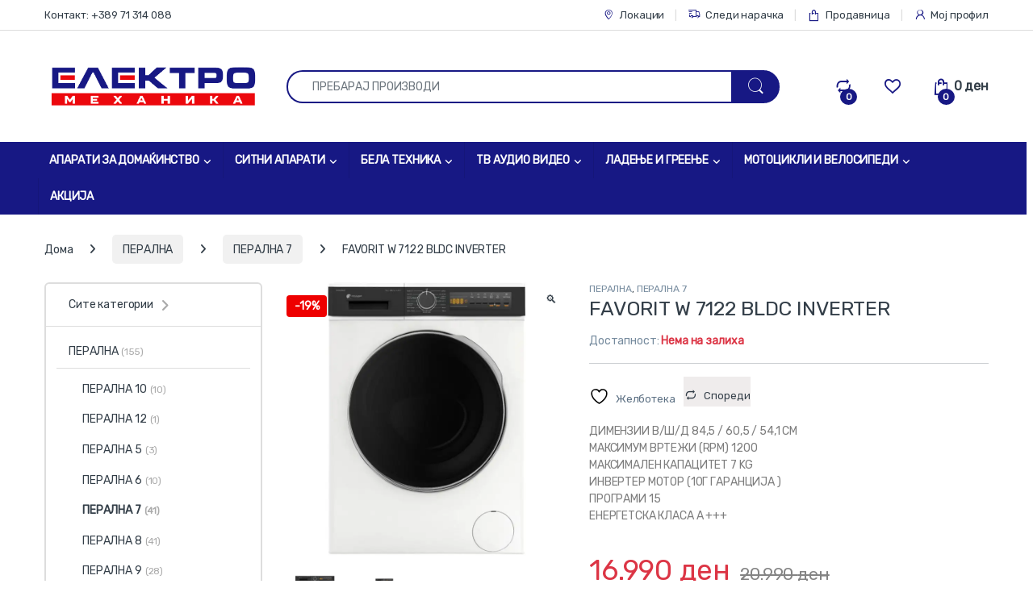

--- FILE ---
content_type: text/html; charset=UTF-8
request_url: https://elektromehanika.com.mk/proizvod/favorit-w-7122-bldc-inverter/
body_size: 33473
content:
<!DOCTYPE html>
<html lang="mk-MK">
<head>
<meta charset="UTF-8">
<meta name="viewport" content="width=device-width, initial-scale=1">
<link rel="profile" href="https://gmpg.org/xfn/11">
<link rel="pingback" href="https://elektromehanika.com.mk/xmlrpc.php">

<meta name="google-site-verification" content="OMy8hwYHd3cSrmltoTAuJRqpRcf8ftv_K9n1uuXz9wU" />				<script>document.documentElement.className = document.documentElement.className + ' yes-js js_active js'</script>
			<meta name='robots' content='index, follow, max-image-preview:large, max-snippet:-1, max-video-preview:-1' />
<script>window._wca = window._wca || [];</script>

	<!-- This site is optimized with the Yoast SEO plugin v26.7 - https://yoast.com/wordpress/plugins/seo/ -->
	<title>FAVORIT W 7122 BLDC INVERTER - ЕЛЕКТРОМЕХАНИКА</title>
	<link rel="canonical" href="https://elektromehanika.com.mk/proizvod/favorit-w-7122-bldc-inverter/" />
	<meta property="og:locale" content="mk_MK" />
	<meta property="og:type" content="article" />
	<meta property="og:title" content="FAVORIT W 7122 BLDC INVERTER - ЕЛЕКТРОМЕХАНИКА" />
	<meta property="og:description" content="ДИМЕНЗИИ В/Ш/Д 84,5 / 60,5 / 54,1 CM МАКСИМУМ ВРТЕЖИ (RPM) 1200 МАКСИМАЛЕН КАПАЦИТЕТ 7 KG ИНВЕРТЕР МОТОР (10Г ГАРАНЦИЈА )  ПРОГРАМИ 15  ЕНЕРГЕТСКА КЛАСА А +++" />
	<meta property="og:url" content="https://elektromehanika.com.mk/proizvod/favorit-w-7122-bldc-inverter/" />
	<meta property="og:site_name" content="ЕЛЕКТРОМЕХАНИКА" />
	<meta property="article:publisher" content="https://www.facebook.com/electromehanika/" />
	<meta property="article:modified_time" content="2025-12-19T23:44:52+00:00" />
	<meta property="og:image" content="https://i0.wp.com/elektromehanika.com.mk/wp-content/uploads/mc4woda2odgwmcaxnzawnjk5njm3.jpg?fit=800%2C800&ssl=1" />
	<meta property="og:image:width" content="800" />
	<meta property="og:image:height" content="800" />
	<meta property="og:image:type" content="image/jpeg" />
	<meta name="twitter:card" content="summary_large_image" />
	<meta name="twitter:label1" content="Est. reading time" />
	<meta name="twitter:data1" content="2 минути" />
	<script type="application/ld+json" class="yoast-schema-graph">{"@context":"https://schema.org","@graph":[{"@type":["WebPage","ItemPage"],"@id":"https://elektromehanika.com.mk/proizvod/favorit-w-7122-bldc-inverter/","url":"https://elektromehanika.com.mk/proizvod/favorit-w-7122-bldc-inverter/","name":"FAVORIT W 7122 BLDC INVERTER - ЕЛЕКТРОМЕХАНИКА","isPartOf":{"@id":"https://elektromehanika.com.mk/#website"},"primaryImageOfPage":{"@id":"https://elektromehanika.com.mk/proizvod/favorit-w-7122-bldc-inverter/#primaryimage"},"image":{"@id":"https://elektromehanika.com.mk/proizvod/favorit-w-7122-bldc-inverter/#primaryimage"},"thumbnailUrl":"https://i0.wp.com/elektromehanika.com.mk/wp-content/uploads/mc4woda2odgwmcaxnzawnjk5njm3.jpg?fit=800%2C800&ssl=1","datePublished":"2023-11-23T00:34:01+00:00","dateModified":"2025-12-19T23:44:52+00:00","breadcrumb":{"@id":"https://elektromehanika.com.mk/proizvod/favorit-w-7122-bldc-inverter/#breadcrumb"},"inLanguage":"mk-MK","potentialAction":[{"@type":"ReadAction","target":["https://elektromehanika.com.mk/proizvod/favorit-w-7122-bldc-inverter/"]}]},{"@type":"ImageObject","inLanguage":"mk-MK","@id":"https://elektromehanika.com.mk/proizvod/favorit-w-7122-bldc-inverter/#primaryimage","url":"https://i0.wp.com/elektromehanika.com.mk/wp-content/uploads/mc4woda2odgwmcaxnzawnjk5njm3.jpg?fit=800%2C800&ssl=1","contentUrl":"https://i0.wp.com/elektromehanika.com.mk/wp-content/uploads/mc4woda2odgwmcaxnzawnjk5njm3.jpg?fit=800%2C800&ssl=1","width":800,"height":800},{"@type":"BreadcrumbList","@id":"https://elektromehanika.com.mk/proizvod/favorit-w-7122-bldc-inverter/#breadcrumb","itemListElement":[{"@type":"ListItem","position":1,"name":"Home","item":"https://elektromehanika.com.mk/"},{"@type":"ListItem","position":2,"name":"Продавница","item":"https://elektromehanika.com.mk/prodavnica/"},{"@type":"ListItem","position":3,"name":"FAVORIT W 7122 BLDC INVERTER"}]},{"@type":"WebSite","@id":"https://elektromehanika.com.mk/#website","url":"https://elektromehanika.com.mk/","name":"ЕЛЕКТРОМЕХАНИКА","description":"Бела техника, ТВ, грејни тела, климатизација, велосипеди и моторцикли","publisher":{"@id":"https://elektromehanika.com.mk/#organization"},"alternateName":"Elektromehanika","potentialAction":[{"@type":"SearchAction","target":{"@type":"EntryPoint","urlTemplate":"https://elektromehanika.com.mk/?s={search_term_string}"},"query-input":{"@type":"PropertyValueSpecification","valueRequired":true,"valueName":"search_term_string"}}],"inLanguage":"mk-MK"},{"@type":"Organization","@id":"https://elektromehanika.com.mk/#organization","name":"Elektromehanika","alternateName":"Електромеханика","url":"https://elektromehanika.com.mk/","logo":{"@type":"ImageObject","inLanguage":"mk-MK","@id":"https://elektromehanika.com.mk/#/schema/logo/image/","url":"https://i0.wp.com/elektromehanika.com.mk/wp-content/uploads/elektromehanika_logo_.png?fit=830%2C251&ssl=1","contentUrl":"https://i0.wp.com/elektromehanika.com.mk/wp-content/uploads/elektromehanika_logo_.png?fit=830%2C251&ssl=1","width":830,"height":251,"caption":"Elektromehanika"},"image":{"@id":"https://elektromehanika.com.mk/#/schema/logo/image/"},"sameAs":["https://www.facebook.com/electromehanika/"]}]}</script>
	<!-- / Yoast SEO plugin. -->


<link rel='dns-prefetch' href='//stats.wp.com' />
<link rel='dns-prefetch' href='//fonts.googleapis.com' />
<link rel='preconnect' href='//c0.wp.com' />
<link rel='preconnect' href='//i0.wp.com' />
<link rel='preconnect' href='https://fonts.gstatic.com' crossorigin />
<link rel="alternate" type="application/rss+xml" title="ЕЛЕКТРОМЕХАНИКА &raquo; Фид" href="https://elektromehanika.com.mk/feed/" />
<link rel="alternate" type="application/rss+xml" title="ЕЛЕКТРОМЕХАНИКА &raquo; фидови за коментари" href="https://elektromehanika.com.mk/comments/feed/" />
<link rel="alternate" title="oEmbed (JSON)" type="application/json+oembed" href="https://elektromehanika.com.mk/wp-json/oembed/1.0/embed?url=https%3A%2F%2Felektromehanika.com.mk%2Fproizvod%2Ffavorit-w-7122-bldc-inverter%2F" />
<link rel="alternate" title="oEmbed (XML)" type="text/xml+oembed" href="https://elektromehanika.com.mk/wp-json/oembed/1.0/embed?url=https%3A%2F%2Felektromehanika.com.mk%2Fproizvod%2Ffavorit-w-7122-bldc-inverter%2F&#038;format=xml" />
<style id='wp-img-auto-sizes-contain-inline-css' type='text/css'>
img:is([sizes=auto i],[sizes^="auto," i]){contain-intrinsic-size:3000px 1500px}
/*# sourceURL=wp-img-auto-sizes-contain-inline-css */
</style>
<link rel='stylesheet' id='jetpack_related-posts-css' href='https://c0.wp.com/p/jetpack/15.4/modules/related-posts/related-posts.css' type='text/css' media='all' />
<style id='wp-emoji-styles-inline-css' type='text/css'>

	img.wp-smiley, img.emoji {
		display: inline !important;
		border: none !important;
		box-shadow: none !important;
		height: 1em !important;
		width: 1em !important;
		margin: 0 0.07em !important;
		vertical-align: -0.1em !important;
		background: none !important;
		padding: 0 !important;
	}
/*# sourceURL=wp-emoji-styles-inline-css */
</style>
<link rel='stylesheet' id='wp-block-library-css' href='https://c0.wp.com/c/6.9/wp-includes/css/dist/block-library/style.min.css' type='text/css' media='all' />
<style id='classic-theme-styles-inline-css' type='text/css'>
/*! This file is auto-generated */
.wp-block-button__link{color:#fff;background-color:#32373c;border-radius:9999px;box-shadow:none;text-decoration:none;padding:calc(.667em + 2px) calc(1.333em + 2px);font-size:1.125em}.wp-block-file__button{background:#32373c;color:#fff;text-decoration:none}
/*# sourceURL=/wp-includes/css/classic-themes.min.css */
</style>
<link rel='stylesheet' id='mediaelement-css' href='https://c0.wp.com/c/6.9/wp-includes/js/mediaelement/mediaelementplayer-legacy.min.css' type='text/css' media='all' />
<link rel='stylesheet' id='wp-mediaelement-css' href='https://c0.wp.com/c/6.9/wp-includes/js/mediaelement/wp-mediaelement.min.css' type='text/css' media='all' />
<style id='jetpack-sharing-buttons-style-inline-css' type='text/css'>
.jetpack-sharing-buttons__services-list{display:flex;flex-direction:row;flex-wrap:wrap;gap:0;list-style-type:none;margin:5px;padding:0}.jetpack-sharing-buttons__services-list.has-small-icon-size{font-size:12px}.jetpack-sharing-buttons__services-list.has-normal-icon-size{font-size:16px}.jetpack-sharing-buttons__services-list.has-large-icon-size{font-size:24px}.jetpack-sharing-buttons__services-list.has-huge-icon-size{font-size:36px}@media print{.jetpack-sharing-buttons__services-list{display:none!important}}.editor-styles-wrapper .wp-block-jetpack-sharing-buttons{gap:0;padding-inline-start:0}ul.jetpack-sharing-buttons__services-list.has-background{padding:1.25em 2.375em}
/*# sourceURL=https://elektromehanika.com.mk/wp-content/plugins/jetpack/_inc/blocks/sharing-buttons/view.css */
</style>
<style id='global-styles-inline-css' type='text/css'>
:root{--wp--preset--aspect-ratio--square: 1;--wp--preset--aspect-ratio--4-3: 4/3;--wp--preset--aspect-ratio--3-4: 3/4;--wp--preset--aspect-ratio--3-2: 3/2;--wp--preset--aspect-ratio--2-3: 2/3;--wp--preset--aspect-ratio--16-9: 16/9;--wp--preset--aspect-ratio--9-16: 9/16;--wp--preset--color--black: #000000;--wp--preset--color--cyan-bluish-gray: #abb8c3;--wp--preset--color--white: #ffffff;--wp--preset--color--pale-pink: #f78da7;--wp--preset--color--vivid-red: #cf2e2e;--wp--preset--color--luminous-vivid-orange: #ff6900;--wp--preset--color--luminous-vivid-amber: #fcb900;--wp--preset--color--light-green-cyan: #7bdcb5;--wp--preset--color--vivid-green-cyan: #00d084;--wp--preset--color--pale-cyan-blue: #8ed1fc;--wp--preset--color--vivid-cyan-blue: #0693e3;--wp--preset--color--vivid-purple: #9b51e0;--wp--preset--gradient--vivid-cyan-blue-to-vivid-purple: linear-gradient(135deg,rgb(6,147,227) 0%,rgb(155,81,224) 100%);--wp--preset--gradient--light-green-cyan-to-vivid-green-cyan: linear-gradient(135deg,rgb(122,220,180) 0%,rgb(0,208,130) 100%);--wp--preset--gradient--luminous-vivid-amber-to-luminous-vivid-orange: linear-gradient(135deg,rgb(252,185,0) 0%,rgb(255,105,0) 100%);--wp--preset--gradient--luminous-vivid-orange-to-vivid-red: linear-gradient(135deg,rgb(255,105,0) 0%,rgb(207,46,46) 100%);--wp--preset--gradient--very-light-gray-to-cyan-bluish-gray: linear-gradient(135deg,rgb(238,238,238) 0%,rgb(169,184,195) 100%);--wp--preset--gradient--cool-to-warm-spectrum: linear-gradient(135deg,rgb(74,234,220) 0%,rgb(151,120,209) 20%,rgb(207,42,186) 40%,rgb(238,44,130) 60%,rgb(251,105,98) 80%,rgb(254,248,76) 100%);--wp--preset--gradient--blush-light-purple: linear-gradient(135deg,rgb(255,206,236) 0%,rgb(152,150,240) 100%);--wp--preset--gradient--blush-bordeaux: linear-gradient(135deg,rgb(254,205,165) 0%,rgb(254,45,45) 50%,rgb(107,0,62) 100%);--wp--preset--gradient--luminous-dusk: linear-gradient(135deg,rgb(255,203,112) 0%,rgb(199,81,192) 50%,rgb(65,88,208) 100%);--wp--preset--gradient--pale-ocean: linear-gradient(135deg,rgb(255,245,203) 0%,rgb(182,227,212) 50%,rgb(51,167,181) 100%);--wp--preset--gradient--electric-grass: linear-gradient(135deg,rgb(202,248,128) 0%,rgb(113,206,126) 100%);--wp--preset--gradient--midnight: linear-gradient(135deg,rgb(2,3,129) 0%,rgb(40,116,252) 100%);--wp--preset--font-size--small: 13px;--wp--preset--font-size--medium: 20px;--wp--preset--font-size--large: 36px;--wp--preset--font-size--x-large: 42px;--wp--preset--spacing--20: 0.44rem;--wp--preset--spacing--30: 0.67rem;--wp--preset--spacing--40: 1rem;--wp--preset--spacing--50: 1.5rem;--wp--preset--spacing--60: 2.25rem;--wp--preset--spacing--70: 3.38rem;--wp--preset--spacing--80: 5.06rem;--wp--preset--shadow--natural: 6px 6px 9px rgba(0, 0, 0, 0.2);--wp--preset--shadow--deep: 12px 12px 50px rgba(0, 0, 0, 0.4);--wp--preset--shadow--sharp: 6px 6px 0px rgba(0, 0, 0, 0.2);--wp--preset--shadow--outlined: 6px 6px 0px -3px rgb(255, 255, 255), 6px 6px rgb(0, 0, 0);--wp--preset--shadow--crisp: 6px 6px 0px rgb(0, 0, 0);}:where(.is-layout-flex){gap: 0.5em;}:where(.is-layout-grid){gap: 0.5em;}body .is-layout-flex{display: flex;}.is-layout-flex{flex-wrap: wrap;align-items: center;}.is-layout-flex > :is(*, div){margin: 0;}body .is-layout-grid{display: grid;}.is-layout-grid > :is(*, div){margin: 0;}:where(.wp-block-columns.is-layout-flex){gap: 2em;}:where(.wp-block-columns.is-layout-grid){gap: 2em;}:where(.wp-block-post-template.is-layout-flex){gap: 1.25em;}:where(.wp-block-post-template.is-layout-grid){gap: 1.25em;}.has-black-color{color: var(--wp--preset--color--black) !important;}.has-cyan-bluish-gray-color{color: var(--wp--preset--color--cyan-bluish-gray) !important;}.has-white-color{color: var(--wp--preset--color--white) !important;}.has-pale-pink-color{color: var(--wp--preset--color--pale-pink) !important;}.has-vivid-red-color{color: var(--wp--preset--color--vivid-red) !important;}.has-luminous-vivid-orange-color{color: var(--wp--preset--color--luminous-vivid-orange) !important;}.has-luminous-vivid-amber-color{color: var(--wp--preset--color--luminous-vivid-amber) !important;}.has-light-green-cyan-color{color: var(--wp--preset--color--light-green-cyan) !important;}.has-vivid-green-cyan-color{color: var(--wp--preset--color--vivid-green-cyan) !important;}.has-pale-cyan-blue-color{color: var(--wp--preset--color--pale-cyan-blue) !important;}.has-vivid-cyan-blue-color{color: var(--wp--preset--color--vivid-cyan-blue) !important;}.has-vivid-purple-color{color: var(--wp--preset--color--vivid-purple) !important;}.has-black-background-color{background-color: var(--wp--preset--color--black) !important;}.has-cyan-bluish-gray-background-color{background-color: var(--wp--preset--color--cyan-bluish-gray) !important;}.has-white-background-color{background-color: var(--wp--preset--color--white) !important;}.has-pale-pink-background-color{background-color: var(--wp--preset--color--pale-pink) !important;}.has-vivid-red-background-color{background-color: var(--wp--preset--color--vivid-red) !important;}.has-luminous-vivid-orange-background-color{background-color: var(--wp--preset--color--luminous-vivid-orange) !important;}.has-luminous-vivid-amber-background-color{background-color: var(--wp--preset--color--luminous-vivid-amber) !important;}.has-light-green-cyan-background-color{background-color: var(--wp--preset--color--light-green-cyan) !important;}.has-vivid-green-cyan-background-color{background-color: var(--wp--preset--color--vivid-green-cyan) !important;}.has-pale-cyan-blue-background-color{background-color: var(--wp--preset--color--pale-cyan-blue) !important;}.has-vivid-cyan-blue-background-color{background-color: var(--wp--preset--color--vivid-cyan-blue) !important;}.has-vivid-purple-background-color{background-color: var(--wp--preset--color--vivid-purple) !important;}.has-black-border-color{border-color: var(--wp--preset--color--black) !important;}.has-cyan-bluish-gray-border-color{border-color: var(--wp--preset--color--cyan-bluish-gray) !important;}.has-white-border-color{border-color: var(--wp--preset--color--white) !important;}.has-pale-pink-border-color{border-color: var(--wp--preset--color--pale-pink) !important;}.has-vivid-red-border-color{border-color: var(--wp--preset--color--vivid-red) !important;}.has-luminous-vivid-orange-border-color{border-color: var(--wp--preset--color--luminous-vivid-orange) !important;}.has-luminous-vivid-amber-border-color{border-color: var(--wp--preset--color--luminous-vivid-amber) !important;}.has-light-green-cyan-border-color{border-color: var(--wp--preset--color--light-green-cyan) !important;}.has-vivid-green-cyan-border-color{border-color: var(--wp--preset--color--vivid-green-cyan) !important;}.has-pale-cyan-blue-border-color{border-color: var(--wp--preset--color--pale-cyan-blue) !important;}.has-vivid-cyan-blue-border-color{border-color: var(--wp--preset--color--vivid-cyan-blue) !important;}.has-vivid-purple-border-color{border-color: var(--wp--preset--color--vivid-purple) !important;}.has-vivid-cyan-blue-to-vivid-purple-gradient-background{background: var(--wp--preset--gradient--vivid-cyan-blue-to-vivid-purple) !important;}.has-light-green-cyan-to-vivid-green-cyan-gradient-background{background: var(--wp--preset--gradient--light-green-cyan-to-vivid-green-cyan) !important;}.has-luminous-vivid-amber-to-luminous-vivid-orange-gradient-background{background: var(--wp--preset--gradient--luminous-vivid-amber-to-luminous-vivid-orange) !important;}.has-luminous-vivid-orange-to-vivid-red-gradient-background{background: var(--wp--preset--gradient--luminous-vivid-orange-to-vivid-red) !important;}.has-very-light-gray-to-cyan-bluish-gray-gradient-background{background: var(--wp--preset--gradient--very-light-gray-to-cyan-bluish-gray) !important;}.has-cool-to-warm-spectrum-gradient-background{background: var(--wp--preset--gradient--cool-to-warm-spectrum) !important;}.has-blush-light-purple-gradient-background{background: var(--wp--preset--gradient--blush-light-purple) !important;}.has-blush-bordeaux-gradient-background{background: var(--wp--preset--gradient--blush-bordeaux) !important;}.has-luminous-dusk-gradient-background{background: var(--wp--preset--gradient--luminous-dusk) !important;}.has-pale-ocean-gradient-background{background: var(--wp--preset--gradient--pale-ocean) !important;}.has-electric-grass-gradient-background{background: var(--wp--preset--gradient--electric-grass) !important;}.has-midnight-gradient-background{background: var(--wp--preset--gradient--midnight) !important;}.has-small-font-size{font-size: var(--wp--preset--font-size--small) !important;}.has-medium-font-size{font-size: var(--wp--preset--font-size--medium) !important;}.has-large-font-size{font-size: var(--wp--preset--font-size--large) !important;}.has-x-large-font-size{font-size: var(--wp--preset--font-size--x-large) !important;}
:where(.wp-block-post-template.is-layout-flex){gap: 1.25em;}:where(.wp-block-post-template.is-layout-grid){gap: 1.25em;}
:where(.wp-block-term-template.is-layout-flex){gap: 1.25em;}:where(.wp-block-term-template.is-layout-grid){gap: 1.25em;}
:where(.wp-block-columns.is-layout-flex){gap: 2em;}:where(.wp-block-columns.is-layout-grid){gap: 2em;}
:root :where(.wp-block-pullquote){font-size: 1.5em;line-height: 1.6;}
/*# sourceURL=global-styles-inline-css */
</style>
<link rel='stylesheet' id='mas-wc-brands-style-css' href='https://elektromehanika.com.mk/wp-content/plugins/mas-woocommerce-brands/assets/css/style.css?ver=1.1.0' type='text/css' media='all' />
<link rel='stylesheet' id='photoswipe-css' href='https://c0.wp.com/p/woocommerce/10.4.3/assets/css/photoswipe/photoswipe.min.css' type='text/css' media='all' />
<link rel='stylesheet' id='photoswipe-default-skin-css' href='https://c0.wp.com/p/woocommerce/10.4.3/assets/css/photoswipe/default-skin/default-skin.min.css' type='text/css' media='all' />
<style id='woocommerce-inline-inline-css' type='text/css'>
.woocommerce form .form-row .required { visibility: visible; }
/*# sourceURL=woocommerce-inline-inline-css */
</style>
<link rel='stylesheet' id='brands-styles-css' href='https://c0.wp.com/p/woocommerce/10.4.3/assets/css/brands.css' type='text/css' media='all' />
<link rel='stylesheet' id='font-electro-css' href='https://elektromehanika.com.mk/wp-content/themes/electro/assets/css/font-electro.css?ver=3.6.5' type='text/css' media='all' />
<link rel='stylesheet' id='fontawesome-css' href='https://elektromehanika.com.mk/wp-content/themes/electro/assets/vendor/fontawesome/css/all.min.css?ver=3.6.5' type='text/css' media='all' />
<link rel='stylesheet' id='animate-css-css' href='https://elektromehanika.com.mk/wp-content/themes/electro/assets/vendor/animate.css/animate.min.css?ver=3.6.5' type='text/css' media='all' />
<link rel='stylesheet' id='electro-style-css' href='https://elektromehanika.com.mk/wp-content/themes/electro/style.min.css?ver=3.6.5' type='text/css' media='all' />
<link rel='stylesheet' id='electro-child-style-css' href='https://elektromehanika.com.mk/wp-content/themes/electro-child/style.css?ver=3.6.5' type='text/css' media='all' />
<link rel='stylesheet' id='electro-elementor-style-css' href='https://elektromehanika.com.mk/wp-content/themes/electro/elementor.css?ver=3.6.5' type='text/css' media='all' />
<link rel='stylesheet' id='jquery-fixedheadertable-style-css' href='https://elektromehanika.com.mk/wp-content/plugins/yith-woocommerce-compare/assets/css/jquery.dataTables.css?ver=1.10.18' type='text/css' media='all' />
<link rel='stylesheet' id='yith_woocompare_page-css' href='https://elektromehanika.com.mk/wp-content/plugins/yith-woocommerce-compare/assets/css/compare.css?ver=3.7.0' type='text/css' media='all' />
<link rel='stylesheet' id='yith-woocompare-widget-css' href='https://elektromehanika.com.mk/wp-content/plugins/yith-woocommerce-compare/assets/css/widget.css?ver=3.7.0' type='text/css' media='all' />
<link rel='stylesheet' id='electro-custom-color-css' href='https://elektromehanika.com.mk/wp-content/themes/electro-child/custom-color.css?ver=a87844901e5db84a1908ec2e307e4321' type='text/css' media='all' />
<link rel="preload" as="style" href="https://fonts.googleapis.com/css?family=Rubik&#038;subset=cyrillic&#038;display=swap&#038;ver=1714933861" /><link rel="stylesheet" href="https://fonts.googleapis.com/css?family=Rubik&#038;subset=cyrillic&#038;display=swap&#038;ver=1714933861" media="print" onload="this.media='all'"><noscript><link rel="stylesheet" href="https://fonts.googleapis.com/css?family=Rubik&#038;subset=cyrillic&#038;display=swap&#038;ver=1714933861" /></noscript><script type="text/javascript" id="jetpack_related-posts-js-extra">
/* <![CDATA[ */
var related_posts_js_options = {"post_heading":"h4"};
//# sourceURL=jetpack_related-posts-js-extra
/* ]]> */
</script>
<script type="text/javascript" src="https://c0.wp.com/p/jetpack/15.4/_inc/build/related-posts/related-posts.min.js" id="jetpack_related-posts-js"></script>
<script type="text/javascript" src="https://c0.wp.com/c/6.9/wp-includes/js/jquery/jquery.min.js" id="jquery-core-js"></script>
<script type="text/javascript" src="https://c0.wp.com/c/6.9/wp-includes/js/jquery/jquery-migrate.min.js" id="jquery-migrate-js"></script>
<script type="text/javascript" src="https://c0.wp.com/p/woocommerce/10.4.3/assets/js/jquery-blockui/jquery.blockUI.min.js" id="wc-jquery-blockui-js" data-wp-strategy="defer"></script>
<script type="text/javascript" id="wc-add-to-cart-js-extra">
/* <![CDATA[ */
var wc_add_to_cart_params = {"ajax_url":"/wp-admin/admin-ajax.php","wc_ajax_url":"/?wc-ajax=%%endpoint%%","i18n_view_cart":"\u041f\u043e\u0433\u043b\u0435\u0434\u043d\u0438 \u043a\u043e\u0448\u043d\u0438\u0447\u043a\u0430","cart_url":"https://elektromehanika.com.mk/kosnicka/","is_cart":"","cart_redirect_after_add":"no"};
//# sourceURL=wc-add-to-cart-js-extra
/* ]]> */
</script>
<script type="text/javascript" src="https://c0.wp.com/p/woocommerce/10.4.3/assets/js/frontend/add-to-cart.min.js" id="wc-add-to-cart-js" data-wp-strategy="defer"></script>
<script type="text/javascript" src="https://c0.wp.com/p/woocommerce/10.4.3/assets/js/zoom/jquery.zoom.min.js" id="wc-zoom-js" defer="defer" data-wp-strategy="defer"></script>
<script type="text/javascript" src="https://c0.wp.com/p/woocommerce/10.4.3/assets/js/flexslider/jquery.flexslider.min.js" id="wc-flexslider-js" defer="defer" data-wp-strategy="defer"></script>
<script type="text/javascript" src="https://c0.wp.com/p/woocommerce/10.4.3/assets/js/photoswipe/photoswipe.min.js" id="wc-photoswipe-js" defer="defer" data-wp-strategy="defer"></script>
<script type="text/javascript" src="https://c0.wp.com/p/woocommerce/10.4.3/assets/js/photoswipe/photoswipe-ui-default.min.js" id="wc-photoswipe-ui-default-js" defer="defer" data-wp-strategy="defer"></script>
<script type="text/javascript" id="wc-single-product-js-extra">
/* <![CDATA[ */
var wc_single_product_params = {"i18n_required_rating_text":"\u0412\u0435 \u043c\u043e\u043b\u0438\u043c\u0435 \u043e\u0434\u0431\u0435\u0440\u0435\u0442\u0435 \u0458\u0430 \u0412\u0430\u0448\u0430\u0442\u0430 \u043e\u0446\u0435\u043d\u0430","i18n_rating_options":["1 of 5 stars","2 of 5 stars","3 of 5 stars","4 of 5 stars","5 of 5 stars"],"i18n_product_gallery_trigger_text":"View full-screen image gallery","review_rating_required":"yes","flexslider":{"rtl":false,"animation":"slide","smoothHeight":true,"directionNav":false,"controlNav":true,"slideshow":false,"animationSpeed":500,"animationLoop":false,"allowOneSlide":false},"zoom_enabled":"1","zoom_options":[],"photoswipe_enabled":"1","photoswipe_options":{"shareEl":false,"closeOnScroll":false,"history":false,"hideAnimationDuration":0,"showAnimationDuration":0},"flexslider_enabled":"1"};
//# sourceURL=wc-single-product-js-extra
/* ]]> */
</script>
<script type="text/javascript" src="https://c0.wp.com/p/woocommerce/10.4.3/assets/js/frontend/single-product.min.js" id="wc-single-product-js" defer="defer" data-wp-strategy="defer"></script>
<script type="text/javascript" src="https://c0.wp.com/p/woocommerce/10.4.3/assets/js/js-cookie/js.cookie.min.js" id="wc-js-cookie-js" defer="defer" data-wp-strategy="defer"></script>
<script type="text/javascript" id="woocommerce-js-extra">
/* <![CDATA[ */
var woocommerce_params = {"ajax_url":"/wp-admin/admin-ajax.php","wc_ajax_url":"/?wc-ajax=%%endpoint%%","i18n_password_show":"Show password","i18n_password_hide":"Hide password"};
//# sourceURL=woocommerce-js-extra
/* ]]> */
</script>
<script type="text/javascript" src="https://c0.wp.com/p/woocommerce/10.4.3/assets/js/frontend/woocommerce.min.js" id="woocommerce-js" defer="defer" data-wp-strategy="defer"></script>
<script type="text/javascript" src="https://elektromehanika.com.mk/wp-content/plugins/js_composer/assets/js/vendors/woocommerce-add-to-cart.js?ver=8.2" id="vc_woocommerce-add-to-cart-js-js"></script>
<script type="text/javascript" id="wc-cart-fragments-js-extra">
/* <![CDATA[ */
var wc_cart_fragments_params = {"ajax_url":"/wp-admin/admin-ajax.php","wc_ajax_url":"/?wc-ajax=%%endpoint%%","cart_hash_key":"wc_cart_hash_37a4e768995f74b5163a0fa5d9d5c979","fragment_name":"wc_fragments_37a4e768995f74b5163a0fa5d9d5c979","request_timeout":"5000"};
//# sourceURL=wc-cart-fragments-js-extra
/* ]]> */
</script>
<script type="text/javascript" src="https://c0.wp.com/p/woocommerce/10.4.3/assets/js/frontend/cart-fragments.min.js" id="wc-cart-fragments-js" defer="defer" data-wp-strategy="defer"></script>
<script type="text/javascript" src="https://stats.wp.com/s-202604.js" id="woocommerce-analytics-js" defer="defer" data-wp-strategy="defer"></script>
<script></script><link rel="https://api.w.org/" href="https://elektromehanika.com.mk/wp-json/" /><link rel="alternate" title="JSON" type="application/json" href="https://elektromehanika.com.mk/wp-json/wp/v2/product/21443" /><link rel="EditURI" type="application/rsd+xml" title="RSD" href="https://elektromehanika.com.mk/xmlrpc.php?rsd" />
<meta name="generator" content="Redux 4.5.10" />	<style>img#wpstats{display:none}</style>
			<noscript><style>.woocommerce-product-gallery{ opacity: 1 !important; }</style></noscript>
	<meta name="generator" content="Elementor 3.34.1; features: additional_custom_breakpoints; settings: css_print_method-external, google_font-enabled, font_display-auto">
<style type="text/css" id="filter-everything-inline-css">.wpc-orderby-select{width:100%}.wpc-filters-open-button-container{display:none}.wpc-debug-message{padding:16px;font-size:14px;border:1px dashed #ccc;margin-bottom:20px}.wpc-debug-title{visibility:hidden}.wpc-button-inner,.wpc-chip-content{display:flex;align-items:center}.wpc-icon-html-wrapper{position:relative;margin-right:10px;top:2px}.wpc-icon-html-wrapper span{display:block;height:1px;width:18px;border-radius:3px;background:#2c2d33;margin-bottom:4px;position:relative}span.wpc-icon-line-1:after,span.wpc-icon-line-2:after,span.wpc-icon-line-3:after{content:"";display:block;width:3px;height:3px;border:1px solid #2c2d33;background-color:#fff;position:absolute;top:-2px;box-sizing:content-box}span.wpc-icon-line-3:after{border-radius:50%;left:2px}span.wpc-icon-line-1:after{border-radius:50%;left:5px}span.wpc-icon-line-2:after{border-radius:50%;left:12px}body .wpc-filters-open-button-container a.wpc-filters-open-widget,body .wpc-filters-open-button-container a.wpc-open-close-filters-button{display:inline-block;text-align:left;border:1px solid #2c2d33;border-radius:2px;line-height:1.5;padding:7px 12px;background-color:transparent;color:#2c2d33;box-sizing:border-box;text-decoration:none!important;font-weight:400;transition:none;position:relative}@media screen and (max-width:768px){.wpc_show_bottom_widget .wpc-filters-open-button-container,.wpc_show_open_close_button .wpc-filters-open-button-container{display:block}.wpc_show_bottom_widget .wpc-filters-open-button-container{margin-top:1em;margin-bottom:1em}}</style>
			<style>
				.e-con.e-parent:nth-of-type(n+4):not(.e-lazyloaded):not(.e-no-lazyload),
				.e-con.e-parent:nth-of-type(n+4):not(.e-lazyloaded):not(.e-no-lazyload) * {
					background-image: none !important;
				}
				@media screen and (max-height: 1024px) {
					.e-con.e-parent:nth-of-type(n+3):not(.e-lazyloaded):not(.e-no-lazyload),
					.e-con.e-parent:nth-of-type(n+3):not(.e-lazyloaded):not(.e-no-lazyload) * {
						background-image: none !important;
					}
				}
				@media screen and (max-height: 640px) {
					.e-con.e-parent:nth-of-type(n+2):not(.e-lazyloaded):not(.e-no-lazyload),
					.e-con.e-parent:nth-of-type(n+2):not(.e-lazyloaded):not(.e-no-lazyload) * {
						background-image: none !important;
					}
				}
			</style>
			<meta name="generator" content="Powered by WPBakery Page Builder - drag and drop page builder for WordPress."/>
<meta name="generator" content="Powered by Slider Revolution 6.6.19 - responsive, Mobile-Friendly Slider Plugin for WordPress with comfortable drag and drop interface." />
<link rel="icon" href="https://i0.wp.com/elektromehanika.com.mk/wp-content/uploads/cropped-em_.png?fit=32%2C32&#038;ssl=1" sizes="32x32" />
<link rel="icon" href="https://i0.wp.com/elektromehanika.com.mk/wp-content/uploads/cropped-em_.png?fit=192%2C192&#038;ssl=1" sizes="192x192" />
<link rel="apple-touch-icon" href="https://i0.wp.com/elektromehanika.com.mk/wp-content/uploads/cropped-em_.png?fit=180%2C180&#038;ssl=1" />
<meta name="msapplication-TileImage" content="https://i0.wp.com/elektromehanika.com.mk/wp-content/uploads/cropped-em_.png?fit=270%2C270&#038;ssl=1" />
<script>function setREVStartSize(e){
			//window.requestAnimationFrame(function() {
				window.RSIW = window.RSIW===undefined ? window.innerWidth : window.RSIW;
				window.RSIH = window.RSIH===undefined ? window.innerHeight : window.RSIH;
				try {
					var pw = document.getElementById(e.c).parentNode.offsetWidth,
						newh;
					pw = pw===0 || isNaN(pw) || (e.l=="fullwidth" || e.layout=="fullwidth") ? window.RSIW : pw;
					e.tabw = e.tabw===undefined ? 0 : parseInt(e.tabw);
					e.thumbw = e.thumbw===undefined ? 0 : parseInt(e.thumbw);
					e.tabh = e.tabh===undefined ? 0 : parseInt(e.tabh);
					e.thumbh = e.thumbh===undefined ? 0 : parseInt(e.thumbh);
					e.tabhide = e.tabhide===undefined ? 0 : parseInt(e.tabhide);
					e.thumbhide = e.thumbhide===undefined ? 0 : parseInt(e.thumbhide);
					e.mh = e.mh===undefined || e.mh=="" || e.mh==="auto" ? 0 : parseInt(e.mh,0);
					if(e.layout==="fullscreen" || e.l==="fullscreen")
						newh = Math.max(e.mh,window.RSIH);
					else{
						e.gw = Array.isArray(e.gw) ? e.gw : [e.gw];
						for (var i in e.rl) if (e.gw[i]===undefined || e.gw[i]===0) e.gw[i] = e.gw[i-1];
						e.gh = e.el===undefined || e.el==="" || (Array.isArray(e.el) && e.el.length==0)? e.gh : e.el;
						e.gh = Array.isArray(e.gh) ? e.gh : [e.gh];
						for (var i in e.rl) if (e.gh[i]===undefined || e.gh[i]===0) e.gh[i] = e.gh[i-1];
											
						var nl = new Array(e.rl.length),
							ix = 0,
							sl;
						e.tabw = e.tabhide>=pw ? 0 : e.tabw;
						e.thumbw = e.thumbhide>=pw ? 0 : e.thumbw;
						e.tabh = e.tabhide>=pw ? 0 : e.tabh;
						e.thumbh = e.thumbhide>=pw ? 0 : e.thumbh;
						for (var i in e.rl) nl[i] = e.rl[i]<window.RSIW ? 0 : e.rl[i];
						sl = nl[0];
						for (var i in nl) if (sl>nl[i] && nl[i]>0) { sl = nl[i]; ix=i;}
						var m = pw>(e.gw[ix]+e.tabw+e.thumbw) ? 1 : (pw-(e.tabw+e.thumbw)) / (e.gw[ix]);
						newh =  (e.gh[ix] * m) + (e.tabh + e.thumbh);
					}
					var el = document.getElementById(e.c);
					if (el!==null && el) el.style.height = newh+"px";
					el = document.getElementById(e.c+"_wrapper");
					if (el!==null && el) {
						el.style.height = newh+"px";
						el.style.display = "block";
					}
				} catch(e){
					console.log("Failure at Presize of Slider:" + e)
				}
			//});
		  };</script>
			<style type="text/css">

				h1, .h1,
				h2, .h2,
				h3, .h3,
				h4, .h4,
				h5, .h5,
				h6, .h6{
					font-family: Rubik !important;
					font-weight:  !important;
				}

				body {
					font-family: Rubik !important;
				}

			</style>
					<style type="text/css" id="wp-custom-css">
			.iute-promo-text {
	font-size: small;
}
.electro-price del {
    position: unset;
    top: -14px;
    left: 0;
}

i.ec.ec-search {
	color: #fff !important;
}
.product_list_widget .wp-post-image, .product_list_widget img {
	height: auto !important;
}
.cart-empty {
	font-size: 1.5em !important;
	line-height: 0.5em !important;
	margin-top: 0em !important;
}
/* error by Martin
 * .category-icons-carousel-v2>div, .container, .container-md, .container-sm {
	max-width: unset !important;
} */
.products-carousel-with-image-inner .section-product-cards-carousel header, section header, #main header {
	box-shadow: none !important;
}
.home .products>.product .product-thumbnail {
    height: 150px;
}
/* .dropdown-menu .vc_col-sm-3,
.dropdown-menu .vc_col-sm-4,
.dropdown-menu .vc_col-sm-6 {
        width: 100%;
} */
.electro-navbar-primary .nav.yamm>.dropdown:not(.yamm-fw):not(.yamm-hw):not(.yamm-tfw) {
		position: static;
}
.ec {
		color: #171884 !important;
}
.handheld-footer .handheld-footer-bar {
    background-color: #333e488c;
}
@media only screen and (min-width: 1200px) {
	.header-v2 i.ec.ec-shopping-bag, .header-v2 i.ec.ec-compare, .header-v2 i.ec.ec-favorites {
		color: #fff !important;
	}
	.header-v2 .top-bar i.ec.ec-shopping-bag {
		color: #171884 !important;
	}
}
@media only screen and (max-width: 1199px) {
	.handheld-header-v2.row.align-items-center.handheld-stick-this {
		background: transparent !important;
	}
	header {
		box-shadow: 0 0 6px 0 rgb(1 1 1 / 30%) !important;
		margin-bottom: 3px;
	}
	
	.menu-item.dropdown > a:hover ~ ul {
	display: block !important;
}

	.menu-item.dropdown > a ~ ul:hover {
	display: block !important;
}

	.menu-item.dropdown .widgettitle {
	display: none !important;
}
}
@media only screen and (max-width: 935px) {
	.features-list .feature {
		width: 20%;
	}
}
@media only screen and (max-width: 767px) {
	.features-list .feature {
		width: 33%;
	}
}
@media only screen and (max-width: 600px) {
	.features-list .feature {
		width: 50%;
	}
}
@media only screen and (max-width: 380px) {
	.features-list .feature {
		width: 100%;
	}
}
.brand-thumbnails li {
    padding: 10px !important;
}
.header-v2 .masthead .primary-nav-menu {
    text-transform: uppercase;
}

.wpc-filters-range-wrapper input {
    border: 1px solid rgb(205, 205, 205);
    padding: 6px 8px;
    border-radius: 4px;
}

.wpc-filters-range-column.wpc-filters-range-min-column {
    margin: 0;
}

span.ui-slider-handle.ui-corner-all.ui-state-default {
    box-shadow: none !important;
    top: -8px !important;
    width: 20px;
    height: 20px;
}

.before-shop-loop-short-description a,
.woocommerce_after_shop_loop_description a {
    color: #171884 !important;
    text-decoration: underline;
}

.type-post a {
	color: blue;
}		</style>
		<noscript><style> .wpb_animate_when_almost_visible { opacity: 1; }</style></noscript></head>

<body data-rsssl=1 class="wp-singular product-template-default single single-product postid-21443 wp-theme-electro wp-child-theme-electro-child theme-electro woocommerce woocommerce-page woocommerce-no-js left-sidebar normal wpb-js-composer js-comp-ver-8.2 vc_responsive elementor-default elementor-kit-6567">
	<div class="off-canvas-wrapper w-100 position-relative">
<div id="page" class="hfeed site">
			<a class="skip-link screen-reader-text visually-hidden" href="#site-navigation">Skip to navigation</a>
		<a class="skip-link screen-reader-text visually-hidden" href="#content">Skip to content</a>
		
			
		<div class="top-bar hidden-lg-down d-none d-xl-block">
			<div class="container clearfix">
			<ul id="menu-top-bar-left" class="nav nav-inline float-start electro-animate-dropdown flip"><li id="menu-item-3233" class="menu-item menu-item-type-custom menu-item-object-custom menu-item-3233"><a title="Контакт: +389 71 314 088" href="#">Контакт: +389 71 314 088</a></li>
</ul><ul id="menu-top-bar-right" class="nav nav-inline float-end electro-animate-dropdown flip"><li id="menu-item-3234" class="menu-item menu-item-type-custom menu-item-object-custom menu-item-3234"><a title="Локации" href="#"><i class="ec ec-map-pointer"></i>Локации</a></li>
<li id="menu-item-4105" class="menu-item menu-item-type-post_type menu-item-object-page menu-item-4105"><a title="Следи нарачка" href="https://elektromehanika.com.mk/sledenje-na-naracka/"><i class="ec ec-transport"></i>Следи нарачка</a></li>
<li id="menu-item-4099" class="menu-item menu-item-type-post_type menu-item-object-page current_page_parent menu-item-4099"><a title="Продавница" href="https://elektromehanika.com.mk/prodavnica/"><i class="ec ec-shopping-bag"></i>Продавница</a></li>
<li id="menu-item-4100" class="menu-item menu-item-type-post_type menu-item-object-page menu-item-4100"><a title="Мој профил" href="https://elektromehanika.com.mk/moj-profil/"><i class="ec ec-user"></i>Мој профил</a></li>
</ul>			</div>
		</div><!-- /.top-bar -->

			
	
	<header id="masthead" class="site-header header-v3 stick-this">
		<div class="container hidden-lg-down d-none d-xl-block">
					<div class="masthead row align-items-center">
				<div class="header-logo-area d-flex justify-content-between align-items-center">
					<div class="header-site-branding">
				<a href="https://elektromehanika.com.mk/" class="header-logo-link">
					<img fetchpriority="high" fetchpriority="high" src="https://elektromehanika.com.mk/wp-content/uploads/elektromehanika_.png" alt="ЕЛЕКТРОМЕХАНИКА" class="img-header-logo" width="825" height="251" />
				</a>
			</div>
					<div class="off-canvas-navigation-wrapper off-canvas-hide-in-desktop d-xl-none">
			<div class="off-canvas-navbar-toggle-buttons clearfix">
				<button class="navbar-toggler navbar-toggle-hamburger " type="button">
					<i class="ec ec-menu"></i>
				</button>
				<button class="navbar-toggler navbar-toggle-close " type="button">
					<i class="ec ec-close-remove"></i>
				</button>
			</div>

			<div class="off-canvas-navigation
							 light" id="default-oc-header">
				<ul id="menu-mega_meni_main_navigacija" class="nav nav-inline yamm"><li id="menu-item-6686" class="yamm-fw menu-item menu-item-type-custom menu-item-object-custom menu-item-has-children menu-item-6686 dropdown"><a title="АПАРАТИ ЗА ДОМАЌИНСТВО" href="#" data-bs-toggle="dropdown-hover" class="dropdown-toggle" aria-haspopup="true">АПАРАТИ ЗА ДОМАЌИНСТВО</a>
<ul role="menu" class=" dropdown-menu">
	<li id="menu-item-6685" class="menu-item menu-item-type-post_type menu-item-object-mas_static_content menu-item-6685"><div class="yamm-content"><div class="vc_row wpb_row vc_row-fluid"><div class="wpb_column vc_column_container vc_col-sm-3"><div class="vc_column-inner"><div class="wpb_wrapper"><div  class="vc_wp_custommenu wpb_content_element"><div class="widget widget_nav_menu"><h2 class="widgettitle">ФРИЖИДЕР</h2><div class="menu-mega_meni_frizider-container"><ul id="menu-mega_meni_frizider" class="menu"><li id="menu-item-19870" class="menu-item menu-item-type-taxonomy menu-item-object-product_cat menu-item-19870"><a href="https://elektromehanika.com.mk/kategorija/vgradna-tehnika/vgr-frizhider/">ВГР.ФРИЖИДЕР</a></li>
<li id="menu-item-19871" class="menu-item menu-item-type-taxonomy menu-item-object-product_cat menu-item-19871"><a href="https://elektromehanika.com.mk/kategorija/frizhider/fr-90-dve-vrati/">ФР.90 ДВЕ ВРАТИ</a></li>
<li id="menu-item-19872" class="menu-item menu-item-type-taxonomy menu-item-object-product_cat menu-item-19872"><a href="https://elektromehanika.com.mk/kategorija/frizhider/">ФРИЖИДЕР</a></li>
<li id="menu-item-19873" class="menu-item menu-item-type-taxonomy menu-item-object-product_cat menu-item-19873"><a href="https://elektromehanika.com.mk/kategorija/frizhider/frizhider-50/">ФРИЖИДЕР 50</a></li>
<li id="menu-item-19874" class="menu-item menu-item-type-taxonomy menu-item-object-product_cat menu-item-19874"><a href="https://elektromehanika.com.mk/kategorija/frizhider/frizhider-55/">ФРИЖИДЕР 55</a></li>
<li id="menu-item-19875" class="menu-item menu-item-type-taxonomy menu-item-object-product_cat menu-item-19875"><a href="https://elektromehanika.com.mk/kategorija/frizhider/frizhider-60/">ФРИЖИДЕР 60</a></li>
<li id="menu-item-19876" class="menu-item menu-item-type-taxonomy menu-item-object-product_cat menu-item-19876"><a href="https://elektromehanika.com.mk/kategorija/frizhider/frizhider-70/">ФРИЖИДЕР 70</a></li>
</ul></div></div></div></div></div></div><div class="wpb_column vc_column_container vc_col-sm-3"><div class="vc_column-inner"><div class="wpb_wrapper"><div  class="vc_wp_custommenu wpb_content_element"><div class="widget widget_nav_menu"><h2 class="widgettitle">ЗАМРЗНУВАЧ</h2><div class="menu-mega_meni_frizider_zamrznuvac-container"><ul id="menu-mega_meni_frizider_zamrznuvac" class="menu"><li id="menu-item-19885" class="menu-item menu-item-type-taxonomy menu-item-object-product_cat menu-item-19885"><a href="https://elektromehanika.com.mk/kategorija/zamrznuvach/">ЗАМРЗНУВАЧ</a></li>
<li id="menu-item-19886" class="menu-item menu-item-type-taxonomy menu-item-object-product_cat menu-item-19886"><a href="https://elektromehanika.com.mk/kategorija/zamrznuvach/zamrznuvach-110-l/">ЗАМРЗНУВАЧ 110 Л</a></li>
<li id="menu-item-19887" class="menu-item menu-item-type-taxonomy menu-item-object-product_cat menu-item-19887"><a href="https://elektromehanika.com.mk/kategorija/zamrznuvach/zamrznuvach-150-l/">ЗАМРЗНУВАЧ 150 Л</a></li>
<li id="menu-item-19888" class="menu-item menu-item-type-taxonomy menu-item-object-product_cat menu-item-19888"><a href="https://elektromehanika.com.mk/kategorija/zamrznuvach/zamrznuvach-210l/">ЗАМРЗНУВАЧ 210Л</a></li>
<li id="menu-item-19889" class="menu-item menu-item-type-taxonomy menu-item-object-product_cat menu-item-19889"><a href="https://elektromehanika.com.mk/kategorija/zamrznuvach/zamrznuvach-310l/">ЗАМРЗНУВАЧ 310Л</a></li>
<li id="menu-item-19890" class="menu-item menu-item-type-taxonomy menu-item-object-product_cat menu-item-19890"><a href="https://elektromehanika.com.mk/kategorija/zamrznuvach/zamrznuvach-410l/">ЗАМРЗНУВАЧ 410Л</a></li>
<li id="menu-item-19891" class="menu-item menu-item-type-taxonomy menu-item-object-product_cat menu-item-19891"><a href="https://elektromehanika.com.mk/kategorija/zamrznuvach/zamrznuvach-510-l/">ЗАМРЗНУВАЧ 510 Л</a></li>
<li id="menu-item-19892" class="menu-item menu-item-type-taxonomy menu-item-object-product_cat menu-item-19892"><a href="https://elektromehanika.com.mk/kategorija/zamrznuvach/zamrznuvach-vertikalen/">ЗАМРЗНУВАЧ ВЕРТИКАЛЕН</a></li>
</ul></div></div></div></div></div></div><div class="wpb_column vc_column_container vc_col-sm-3"><div class="vc_column-inner"><div class="wpb_wrapper"><div  class="vc_wp_custommenu wpb_content_element"><div class="widget widget_nav_menu"><h2 class="widgettitle">ШПОРЕТ</h2><div class="menu-mega_meni_sporet-container"><ul id="menu-mega_meni_sporet" class="menu"><li id="menu-item-19932" class="menu-item menu-item-type-taxonomy menu-item-object-product_cat menu-item-19932"><a href="https://elektromehanika.com.mk/kategorija/vgradna-tehnika/vgr-shporet/">ВГР.ШПОРЕТ</a></li>
<li id="menu-item-19933" class="menu-item menu-item-type-taxonomy menu-item-object-product_cat menu-item-19933"><a href="https://elektromehanika.com.mk/kategorija/shporet/el-shporet/">ЕЛ.ШПОРЕТ</a></li>
<li id="menu-item-19934" class="menu-item menu-item-type-taxonomy menu-item-object-product_cat menu-item-19934"><a href="https://elektromehanika.com.mk/kategorija/shporet-na-drva/shporet-za-parno-greenje/">ШПОРЕТ ЗА ПАРНО ГРЕЕЊЕ</a></li>
<li id="menu-item-19935" class="menu-item menu-item-type-taxonomy menu-item-object-product_cat menu-item-19935"><a href="https://elektromehanika.com.mk/kategorija/shporet/shporet-kombiniran/">ШПОРЕТ КОМБИНИРАН</a></li>
<li id="menu-item-19936" class="menu-item menu-item-type-taxonomy menu-item-object-product_cat menu-item-19936"><a href="https://elektromehanika.com.mk/kategorija/shporet/shporet-mini/">ШПОРЕТ МИНИ</a></li>
<li id="menu-item-19937" class="menu-item menu-item-type-taxonomy menu-item-object-product_cat menu-item-19937"><a href="https://elektromehanika.com.mk/kategorija/shporet-na-drva/">ШПОРЕТ НА ДРВА</a></li>
<li id="menu-item-19938" class="menu-item menu-item-type-taxonomy menu-item-object-product_cat menu-item-19938"><a href="https://elektromehanika.com.mk/kategorija/shporet/shporet-plinski/">ШПОРЕТ ПЛИНСКИ</a></li>
<li id="menu-item-19939" class="menu-item menu-item-type-taxonomy menu-item-object-product_cat menu-item-19939"><a href="https://elektromehanika.com.mk/kategorija/shporet/shporet-ramna-plocha/">ШПОРЕТ РАМНА ПЛОЧА</a></li>
</ul></div></div></div></div></div></div><div class="wpb_column vc_column_container vc_col-sm-3"><div class="vc_column-inner"><div class="wpb_wrapper">
	<div  class="wpb_single_image wpb_content_element vc_align_left wpb_content_element">
		
		<figure class="wpb_wrapper vc_figure">
			<div class="vc_single_image-wrapper   vc_box_border_grey"><img loading="lazy" loading="lazy" class="vc_single_image-img " src="https://i0.wp.com/elektromehanika.com.mk/wp-content/uploads/mc43mzq4ntuwmcaxnjk4ndg1ndax-300x300.png" width="300" height="300" alt="MC43MzQ4NTUwMCAxNjk4NDg1NDAx" title="MC43MzQ4NTUwMCAxNjk4NDg1NDAx" loading="lazy" /></div>
		</figure>
	</div>
</div></div></div></div></div></li>
</ul>
</li>
<li id="menu-item-6840" class="highlight yamm-fw menu-item menu-item-type-custom menu-item-object-custom menu-item-has-children menu-item-6840 dropdown"><a title="СИТНИ АПАРАТИ" href="#" data-bs-toggle="dropdown-hover" class="dropdown-toggle" aria-haspopup="true">СИТНИ АПАРАТИ</a>
<ul role="menu" class=" dropdown-menu">
	<li id="menu-item-6856" class="menu-item menu-item-type-post_type menu-item-object-mas_static_content menu-item-6856"><div class="yamm-content"><div class="vc_row wpb_row vc_row-fluid"><div class="wpb_column vc_column_container vc_col-sm-3"><div class="vc_column-inner"><div class="wpb_wrapper"><div  class="vc_wp_custommenu wpb_content_element"><div class="widget widget_nav_menu"><div class="menu-mega_meni_sitni_aparati_1-container"><ul id="menu-mega_meni_sitni_aparati_1" class="menu"><li id="menu-item-21273" class="menu-item menu-item-type-taxonomy menu-item-object-product_cat menu-item-21273"><a href="https://elektromehanika.com.mk/kategorija/sitni-aparati/">СИТНИ АПАРАТИ</a></li>
<li id="menu-item-21238" class="menu-item menu-item-type-taxonomy menu-item-object-product_cat menu-item-21238"><a href="https://elektromehanika.com.mk/kategorija/sitni-aparati/blender/">БЛЕНДЕР</a></li>
<li id="menu-item-21239" class="menu-item menu-item-type-taxonomy menu-item-object-product_cat menu-item-21239"><a href="https://elektromehanika.com.mk/kategorija/sitni-aparati/baterija/">БАТЕРИЈА</a></li>
<li id="menu-item-21240" class="menu-item menu-item-type-taxonomy menu-item-object-product_cat menu-item-21240"><a href="https://elektromehanika.com.mk/kategorija/sitni-aparati/bokal/">БОКАЛ</a></li>
<li id="menu-item-21241" class="menu-item menu-item-type-taxonomy menu-item-object-product_cat menu-item-21241"><a href="https://elektromehanika.com.mk/kategorija/sitni-aparati/vaga/">ВАГА</a></li>
<li id="menu-item-21242" class="menu-item menu-item-type-taxonomy menu-item-object-product_cat menu-item-21242"><a href="https://elektromehanika.com.mk/kategorija/sitni-aparati/daska-za-peglanje/">ДАСКА ЗА ПЕГЛАЊЕ</a></li>
<li id="menu-item-21244" class="menu-item menu-item-type-taxonomy menu-item-object-product_cat menu-item-21244"><a href="https://elektromehanika.com.mk/kategorija/sitni-aparati/depilator/">ДЕПИЛАТОР</a></li>
<li id="menu-item-21243" class="menu-item menu-item-type-taxonomy menu-item-object-product_cat menu-item-21243"><a href="https://elektromehanika.com.mk/kategorija/sitni-aparati/dispanzer-za-voda/">ДИСПАНЗЕР ЗА ВОДА</a></li>
</ul></div></div></div></div></div></div><div class="wpb_column vc_column_container vc_col-sm-3"><div class="vc_column-inner"><div class="wpb_wrapper"><div  class="vc_wp_custommenu wpb_content_element"><div class="widget widget_nav_menu"><div class="menu-mega_meni_sitni_aparati_2-container"><ul id="menu-mega_meni_sitni_aparati_2" class="menu"><li id="menu-item-21245" class="menu-item menu-item-type-taxonomy menu-item-object-product_cat menu-item-21245"><a href="https://elektromehanika.com.mk/kategorija/sitni-aparati/drzhach-za-tv/">ДРЖАЧ ЗА ТВ</a></li>
<li id="menu-item-21246" class="menu-item menu-item-type-taxonomy menu-item-object-product_cat menu-item-21246"><a href="https://elektromehanika.com.mk/kategorija/sitni-aparati/elektrichno-resho/">ЕЛЕКТРИЧНО РЕШО</a></li>
<li id="menu-item-21247" class="menu-item menu-item-type-taxonomy menu-item-object-product_cat menu-item-21247"><a href="https://elektromehanika.com.mk/kategorija/sitni-aparati/kabel/">КАБЕЛ</a></li>
<li id="menu-item-21248" class="menu-item menu-item-type-taxonomy menu-item-object-product_cat menu-item-21248"><a href="https://elektromehanika.com.mk/kategorija/sitni-aparati/kafemat/">КАФЕМАТ</a></li>
<li id="menu-item-21249" class="menu-item menu-item-type-taxonomy menu-item-object-product_cat menu-item-21249"><a href="https://elektromehanika.com.mk/kategorija/sitni-aparati/mashina-za-shienje/">МАШИНА ЗА ШИЕЊЕ</a></li>
<li id="menu-item-21250" class="menu-item menu-item-type-taxonomy menu-item-object-product_cat menu-item-21250"><a href="https://elektromehanika.com.mk/kategorija/sitni-aparati/mashinka-za-brichenje/">МАШИНКА ЗА БРИЧЕЊЕ</a></li>
<li id="menu-item-21251" class="menu-item menu-item-type-taxonomy menu-item-object-product_cat menu-item-21251"><a href="https://elektromehanika.com.mk/kategorija/sitni-aparati/mashinka-za-potsrizhuvanje/">МАШИНКА ЗА ПОТСРИЖУВАЊЕ</a></li>
<li id="menu-item-21272" class="menu-item menu-item-type-taxonomy menu-item-object-product_cat menu-item-21272"><a href="https://elektromehanika.com.mk/kategorija/sitni-aparati/skara-elektrichna/">СКАРА ЕЛЕКТРИЧНА</a></li>
</ul></div></div></div></div></div></div><div class="wpb_column vc_column_container vc_col-sm-3"><div class="vc_column-inner"><div class="wpb_wrapper"><div  class="vc_wp_custommenu wpb_content_element"><div class="widget widget_nav_menu"><div class="menu-mega_meni_sitni_aparati_3-container"><ul id="menu-mega_meni_sitni_aparati_3" class="menu"><li id="menu-item-21252" class="menu-item menu-item-type-taxonomy menu-item-object-product_cat menu-item-21252"><a href="https://elektromehanika.com.mk/kategorija/sitni-aparati/mikro-pechka/">МИКРО ПЕЧКА</a></li>
<li id="menu-item-21253" class="menu-item menu-item-type-taxonomy menu-item-object-product_cat menu-item-21253"><a href="https://elektromehanika.com.mk/kategorija/sitni-aparati/mikser/">МИКСЕР</a></li>
<li id="menu-item-21254" class="menu-item menu-item-type-taxonomy menu-item-object-product_cat menu-item-21254"><a href="https://elektromehanika.com.mk/kategorija/sitni-aparati/mlin/">МЛИН</a></li>
<li id="menu-item-21255" class="menu-item menu-item-type-taxonomy menu-item-object-product_cat menu-item-21255"><a href="https://elektromehanika.com.mk/kategorija/sitni-aparati/pegla/">ПЕГЛА</a></li>
<li id="menu-item-21256" class="menu-item menu-item-type-taxonomy menu-item-object-product_cat menu-item-21256"><a href="https://elektromehanika.com.mk/kategorija/sitni-aparati/pekach-za-leb/">ПЕКАЧ ЗА ЛЕБ</a></li>
<li id="menu-item-21257" class="menu-item menu-item-type-taxonomy menu-item-object-product_cat menu-item-21257"><a href="https://elektromehanika.com.mk/kategorija/sitni-aparati/plinsko-resho/">ПЛИНСКО РЕШО</a></li>
<li id="menu-item-21258" class="menu-item menu-item-type-taxonomy menu-item-object-product_cat menu-item-21258"><a href="https://elektromehanika.com.mk/kategorija/sitni-aparati/presa-za-kosa/">ПРЕСА ЗА КОСА</a></li>
<li id="menu-item-21271" class="menu-item menu-item-type-taxonomy menu-item-object-product_cat menu-item-21271"><a href="https://elektromehanika.com.mk/kategorija/sitni-aparati/rezalnik/">РЕЗАЛНИК</a></li>
<li id="menu-item-21259" class="menu-item menu-item-type-taxonomy menu-item-object-product_cat menu-item-21259"><a href="https://elektromehanika.com.mk/kategorija/sitni-aparati/razno/">РАЗНО</a></li>
</ul></div></div></div></div></div></div><div class="wpb_column vc_column_container vc_col-sm-3"><div class="vc_column-inner"><div class="wpb_wrapper"><div  class="vc_wp_custommenu wpb_content_element"><div class="widget widget_nav_menu"><div class="menu-mega_meni_sitni_aparati_4-container"><ul id="menu-mega_meni_sitni_aparati_4" class="menu"><li id="menu-item-21262" class="menu-item menu-item-type-taxonomy menu-item-object-product_cat menu-item-21262"><a href="https://elektromehanika.com.mk/kategorija/sitni-aparati/skara-plinska/">СКАРА ПЛИНСКА</a></li>
<li id="menu-item-21263" class="menu-item menu-item-type-taxonomy menu-item-object-product_cat menu-item-21263"><a href="https://elektromehanika.com.mk/kategorija/sitni-aparati/sokovnik/">СОКОВНИК</a></li>
<li id="menu-item-21264" class="menu-item menu-item-type-taxonomy menu-item-object-product_cat menu-item-21264"><a href="https://elektromehanika.com.mk/kategorija/sitni-aparati/toster/">ТОСТЕР</a></li>
<li id="menu-item-21265" class="menu-item menu-item-type-taxonomy menu-item-object-product_cat menu-item-21265"><a href="https://elektromehanika.com.mk/kategorija/sitni-aparati/fen/">ФЕН</a></li>
<li id="menu-item-21266" class="menu-item menu-item-type-taxonomy menu-item-object-product_cat menu-item-21266"><a href="https://elektromehanika.com.mk/kategorija/sitni-aparati/figaro/">ФИГАРО</a></li>
<li id="menu-item-21267" class="menu-item menu-item-type-taxonomy menu-item-object-product_cat menu-item-21267"><a href="https://elektromehanika.com.mk/kategorija/sitni-aparati/friteza/">ФРИТЕЗА</a></li>
<li id="menu-item-21268" class="menu-item menu-item-type-taxonomy menu-item-object-product_cat menu-item-21268"><a href="https://elektromehanika.com.mk/kategorija/sitni-aparati/citrus/">ЦИТРУС</a></li>
<li id="menu-item-21269" class="menu-item menu-item-type-taxonomy menu-item-object-product_cat menu-item-21269"><a href="https://elektromehanika.com.mk/kategorija/sitni-aparati/shejker/">ШЕЈКЕР</a></li>
</ul></div></div></div></div></div></div></div></div></li>
</ul>
</li>
<li id="menu-item-6687" class="highlight yamm-fw menu-item menu-item-type-custom menu-item-object-custom menu-item-has-children menu-item-6687 dropdown"><a title="БЕЛА ТЕХНИКА" href="#" data-bs-toggle="dropdown-hover" class="dropdown-toggle" aria-haspopup="true">БЕЛА ТЕХНИКА</a>
<ul role="menu" class=" dropdown-menu">
	<li id="menu-item-6688" class="menu-item menu-item-type-post_type menu-item-object-mas_static_content menu-item-6688"><div class="yamm-content"><div class="vc_row wpb_row vc_row-fluid"><div class="wpb_column vc_column_container vc_col-sm-3"><div class="vc_column-inner"><div class="wpb_wrapper"><div  class="vc_wp_custommenu wpb_content_element"><div class="widget widget_nav_menu"><h2 class="widgettitle">МАШИНИ АЛИШТА</h2><div class="menu-mega_meni_masini_alista-container"><ul id="menu-mega_meni_masini_alista" class="menu"><li id="menu-item-6724" class="menu-item menu-item-type-taxonomy menu-item-object-product_cat menu-item-6724"><a href="https://elektromehanika.com.mk/kategorija/peralna/pego/">ПЕРАЛНА ГОРНО ПОЛ.</a></li>
<li id="menu-item-19904" class="menu-item menu-item-type-taxonomy menu-item-object-product_cat current-product-ancestor current-menu-parent current-product-parent menu-item-19904"><a href="https://elektromehanika.com.mk/kategorija/peralna/">ПЕРАЛНА</a></li>
<li id="menu-item-19905" class="menu-item menu-item-type-taxonomy menu-item-object-product_cat menu-item-19905"><a href="https://elektromehanika.com.mk/kategorija/peralna/peralna-10/">ПЕРАЛНА 10</a></li>
<li id="menu-item-19906" class="menu-item menu-item-type-taxonomy menu-item-object-product_cat menu-item-19906"><a href="https://elektromehanika.com.mk/kategorija/peralna/peralna-5/">ПЕРАЛНА 5</a></li>
<li id="menu-item-19907" class="menu-item menu-item-type-taxonomy menu-item-object-product_cat menu-item-19907"><a href="https://elektromehanika.com.mk/kategorija/peralna/peralna-6/">ПЕРАЛНА 6</a></li>
<li id="menu-item-19908" class="menu-item menu-item-type-taxonomy menu-item-object-product_cat current-product-ancestor current-menu-parent current-product-parent menu-item-19908"><a href="https://elektromehanika.com.mk/kategorija/peralna/peralna-7/">ПЕРАЛНА 7</a></li>
<li id="menu-item-19909" class="menu-item menu-item-type-taxonomy menu-item-object-product_cat menu-item-19909"><a href="https://elektromehanika.com.mk/kategorija/peralna/peralna-8/">ПЕРАЛНА 8</a></li>
<li id="menu-item-19910" class="menu-item menu-item-type-taxonomy menu-item-object-product_cat menu-item-19910"><a href="https://elektromehanika.com.mk/kategorija/peralna/peralna-9/">ПЕРАЛНА 9</a></li>
<li id="menu-item-19911" class="menu-item menu-item-type-taxonomy menu-item-object-product_cat menu-item-19911"><a href="https://elektromehanika.com.mk/kategorija/peralna/pego/">ПЕРАЛНА ГОРНО ПОЛ.</a></li>
</ul></div></div></div></div></div></div><div class="wpb_column vc_column_container vc_col-sm-3"><div class="vc_column-inner"><div class="wpb_wrapper"><div  class="vc_wp_custommenu wpb_content_element"><div class="widget widget_nav_menu"><h2 class="widgettitle">АЛИШТА СУШЕЊЕ</h2><div class="menu-mega_meni_masini_alista_susenje-container"><ul id="menu-mega_meni_masini_alista_susenje" class="menu"><li id="menu-item-19912" class="menu-item menu-item-type-taxonomy menu-item-object-product_cat menu-item-19912"><a href="https://elektromehanika.com.mk/kategorija/peralna/pere-sushi/">ПЕРЕ-СУШИ</a></li>
<li id="menu-item-19913" class="menu-item menu-item-type-taxonomy menu-item-object-product_cat menu-item-19913"><a href="https://elektromehanika.com.mk/kategorija/sitni-aparati/sushara/">СУШАРА</a></li>
<li id="menu-item-19914" class="menu-item menu-item-type-taxonomy menu-item-object-product_cat menu-item-19914"><a href="https://elektromehanika.com.mk/kategorija/sitni-aparati/sushara/sushara-kondenz/">СУШАРА КОНДЕНЗ</a></li>
</ul></div></div></div></div></div></div><div class="wpb_column vc_column_container vc_col-sm-3"><div class="vc_column-inner"><div class="wpb_wrapper"><div  class="vc_wp_custommenu wpb_content_element"><div class="widget widget_nav_menu"><h2 class="widgettitle">МАШИНИ САДОВИ</h2><div class="menu-mega_meni_masini_sadovi-container"><ul id="menu-mega_meni_masini_sadovi" class="menu"><li id="menu-item-19915" class="menu-item menu-item-type-taxonomy menu-item-object-product_cat menu-item-19915"><a href="https://elektromehanika.com.mk/kategorija/vgradna-tehnika/vgr-sadoperachka-45sm/">ВГР.САДОПЕРАЧКА 45СМ</a></li>
<li id="menu-item-19916" class="menu-item menu-item-type-taxonomy menu-item-object-product_cat menu-item-19916"><a href="https://elektromehanika.com.mk/kategorija/vgradna-tehnika/vgr-sadoperachka-60sm/">ВГР.САДОПЕРАЧКА 60см</a></li>
<li id="menu-item-19917" class="menu-item menu-item-type-taxonomy menu-item-object-product_cat menu-item-19917"><a href="https://elektromehanika.com.mk/kategorija/sadoperachka/">САДОПЕРАЧКА</a></li>
<li id="menu-item-19918" class="menu-item menu-item-type-taxonomy menu-item-object-product_cat menu-item-19918"><a href="https://elektromehanika.com.mk/kategorija/sadoperachka/sadoperachka-45/">САДОПЕРАЧКА 45</a></li>
<li id="menu-item-19919" class="menu-item menu-item-type-taxonomy menu-item-object-product_cat menu-item-19919"><a href="https://elektromehanika.com.mk/kategorija/sadoperachka/sadoperachka-6/">САДОПЕРАЧКА 6</a></li>
<li id="menu-item-19920" class="menu-item menu-item-type-taxonomy menu-item-object-product_cat menu-item-19920"><a href="https://elektromehanika.com.mk/kategorija/sadoperachka/sadoperachka-60/">САДОПЕРАЧКА 60</a></li>
</ul></div></div></div></div></div></div><div class="wpb_column vc_column_container vc_col-sm-3"><div class="vc_column-inner"><div class="wpb_wrapper"><div  class="vc_wp_custommenu wpb_content_element"><div class="widget widget_nav_menu"><h2 class="widgettitle">БОЈЛЕР</h2><div class="menu-mega_meni_bojler-container"><ul id="menu-mega_meni_bojler" class="menu"><li id="menu-item-19861" class="menu-item menu-item-type-taxonomy menu-item-object-product_cat menu-item-19861"><a href="https://elektromehanika.com.mk/kategorija/bojler/">БОЈЛЕР</a></li>
<li id="menu-item-19862" class="menu-item menu-item-type-taxonomy menu-item-object-product_cat menu-item-19862"><a href="https://elektromehanika.com.mk/kategorija/bojler/bojler-100l/">БОЈЛЕР 100Л</a></li>
<li id="menu-item-19863" class="menu-item menu-item-type-taxonomy menu-item-object-product_cat menu-item-19863"><a href="https://elektromehanika.com.mk/kategorija/bojler/bojler-10l/">БОЈЛЕР 10Л</a></li>
<li id="menu-item-19864" class="menu-item menu-item-type-taxonomy menu-item-object-product_cat menu-item-19864"><a href="https://elektromehanika.com.mk/kategorija/bojler/bojler-200-l/">БОЈЛЕР 200 Л</a></li>
<li id="menu-item-19865" class="menu-item menu-item-type-taxonomy menu-item-object-product_cat menu-item-19865"><a href="https://elektromehanika.com.mk/kategorija/bojler/bojler-50l/">БОЈЛЕР 50Л</a></li>
<li id="menu-item-19866" class="menu-item menu-item-type-taxonomy menu-item-object-product_cat menu-item-19866"><a href="https://elektromehanika.com.mk/kategorija/bojler/bojler-5l/">БОЈЛЕР 5Л</a></li>
<li id="menu-item-19867" class="menu-item menu-item-type-taxonomy menu-item-object-product_cat menu-item-19867"><a href="https://elektromehanika.com.mk/kategorija/bojler/bojler-80l/">БОЈЛЕР 80Л</a></li>
<li id="menu-item-19868" class="menu-item menu-item-type-taxonomy menu-item-object-product_cat menu-item-19868"><a href="https://elektromehanika.com.mk/kategorija/bojler/bojler-kombiniran/">БОЈЛЕР КОМБИНИРАН</a></li>
<li id="menu-item-19869" class="menu-item menu-item-type-taxonomy menu-item-object-product_cat menu-item-19869"><a href="https://elektromehanika.com.mk/kategorija/bojler/bojler-protechen/">БОЈЛЕР ПРОТЕЧЕН</a></li>
</ul></div></div></div></div></div></div></div></div></li>
</ul>
</li>
<li id="menu-item-6839" class="highlight yamm-fw menu-item menu-item-type-custom menu-item-object-custom menu-item-has-children menu-item-6839 dropdown"><a title="ТВ АУДИО ВИДЕО" href="#" data-bs-toggle="dropdown-hover" class="dropdown-toggle" aria-haspopup="true">ТВ АУДИО ВИДЕО</a>
<ul role="menu" class=" dropdown-menu">
	<li id="menu-item-6850" class="menu-item menu-item-type-post_type menu-item-object-mas_static_content menu-item-6850"><div class="yamm-content"><div class="vc_row wpb_row vc_row-fluid"><div class="wpb_column vc_column_container vc_col-sm-3"><div class="vc_column-inner"><div class="wpb_wrapper"><div  class="vc_wp_custommenu wpb_content_element"><div class="widget widget_nav_menu"><h2 class="widgettitle">ТЕЛЕВИЗОРИ</h2><div class="menu-mega_meni_televizori-container"><ul id="menu-mega_meni_televizori" class="menu"><li id="menu-item-19940" class="menu-item menu-item-type-taxonomy menu-item-object-product_cat menu-item-19940"><a href="https://elektromehanika.com.mk/kategorija/sitni-aparati/drzhach-za-tv/">ДРЖАЧ ЗА ТВ</a></li>
<li id="menu-item-19941" class="menu-item menu-item-type-taxonomy menu-item-object-product_cat menu-item-19941"><a href="https://elektromehanika.com.mk/kategorija/televizor/">ТЕЛЕВИЗОР</a></li>
<li id="menu-item-19942" class="menu-item menu-item-type-taxonomy menu-item-object-product_cat menu-item-19942"><a href="https://elektromehanika.com.mk/kategorija/televizor/televizor-32/">ТЕЛЕВИЗОР 32</a></li>
<li id="menu-item-19943" class="menu-item menu-item-type-taxonomy menu-item-object-product_cat menu-item-19943"><a href="https://elektromehanika.com.mk/kategorija/televizor/televizor-40/">ТЕЛЕВИЗОР 40</a></li>
<li id="menu-item-19944" class="menu-item menu-item-type-taxonomy menu-item-object-product_cat menu-item-19944"><a href="https://elektromehanika.com.mk/kategorija/televizor/televizor-42/">ТЕЛЕВИЗОР 42</a></li>
<li id="menu-item-19945" class="menu-item menu-item-type-taxonomy menu-item-object-product_cat menu-item-19945"><a href="https://elektromehanika.com.mk/kategorija/televizor/televizor-50/">ТЕЛЕВИЗОР 50</a></li>
<li id="menu-item-19946" class="menu-item menu-item-type-taxonomy menu-item-object-product_cat menu-item-19946"><a href="https://elektromehanika.com.mk/kategorija/televizor/televizor-55/">ТЕЛЕВИЗОР 55</a></li>
<li id="menu-item-19947" class="menu-item menu-item-type-taxonomy menu-item-object-product_cat menu-item-19947"><a href="https://elektromehanika.com.mk/kategorija/televizor/televizor-65/">ТЕЛЕВИЗОР 65</a></li>
<li id="menu-item-19948" class="menu-item menu-item-type-taxonomy menu-item-object-product_cat menu-item-19948"><a href="https://elektromehanika.com.mk/kategorija/televizor/televizor-75/">ТЕЛЕВИЗОР 75</a></li>
<li id="menu-item-19949" class="menu-item menu-item-type-taxonomy menu-item-object-product_cat menu-item-19949"><a href="https://elektromehanika.com.mk/kategorija/televizor/televizor-85/">ТЕЛЕВИЗОР 85</a></li>
</ul></div></div></div></div></div></div><div class="wpb_column vc_column_container vc_col-sm-3"><div class="vc_column-inner"><div class="wpb_wrapper">
	<div  class="wpb_single_image wpb_content_element vc_align_left wpb_content_element">
		
		<figure class="wpb_wrapper vc_figure">
			<div class="vc_single_image-wrapper   vc_box_border_grey"><img loading="lazy" loading="lazy" class="vc_single_image-img " src="https://i0.wp.com/elektromehanika.com.mk/wp-content/uploads/mc45njc3mjuwmcaxnjk2nta2mzm2-300x300.png" width="300" height="300" alt="MC45Njc3MjUwMCAxNjk2NTA2MzM2" title="MC45Njc3MjUwMCAxNjk2NTA2MzM2" loading="lazy" /></div>
		</figure>
	</div>
</div></div></div><div class="wpb_column vc_column_container vc_col-sm-3"><div class="vc_column-inner"><div class="wpb_wrapper"><div  class="vc_wp_custommenu wpb_content_element"><div class="widget widget_nav_menu"><h2 class="widgettitle">АУДИО ВИДЕО</h2><div class="menu-mega_meni_audio_video-container"><ul id="menu-mega_meni_audio_video" class="menu"><li id="menu-item-21217" class="menu-item menu-item-type-taxonomy menu-item-object-product_cat menu-item-21217"><a href="https://elektromehanika.com.mk/kategorija/audio-video/">АУДИО ВИДЕО</a></li>
<li id="menu-item-21218" class="menu-item menu-item-type-taxonomy menu-item-object-product_cat menu-item-21218"><a href="https://elektromehanika.com.mk/kategorija/audio-video/avto-zvuchnik/">АВТО ЗВУЧНИК</a></li>
<li id="menu-item-21219" class="menu-item menu-item-type-taxonomy menu-item-object-product_cat menu-item-21219"><a href="https://elektromehanika.com.mk/kategorija/audio-video/avto-radio/">АВТО РАДИО</a></li>
</ul></div></div></div></div></div></div><div class="wpb_column vc_column_container vc_col-sm-3"><div class="vc_column-inner"><div class="wpb_wrapper">
	<div  class="wpb_single_image wpb_content_element vc_align_left wpb_content_element">
		
		<figure class="wpb_wrapper vc_figure">
			<div class="vc_single_image-wrapper   vc_box_border_grey"><img loading="lazy" loading="lazy" class="vc_single_image-img " src="https://i0.wp.com/elektromehanika.com.mk/wp-content/uploads/mc42nzu5mtywmcaxnjk4mjqxmduz-300x300.jpg" width="300" height="300" alt="MC42NzU5MTYwMCAxNjk4MjQxMDUz" title="MC42NzU5MTYwMCAxNjk4MjQxMDUz" loading="lazy" /></div>
		</figure>
	</div>
</div></div></div></div></div></li>
</ul>
</li>
<li id="menu-item-6841" class="highlight yamm-fw menu-item menu-item-type-custom menu-item-object-custom menu-item-has-children menu-item-6841 dropdown"><a title="ЛАДЕЊЕ И ГРЕЕЊЕ" href="#" data-bs-toggle="dropdown-hover" class="dropdown-toggle" aria-haspopup="true">ЛАДЕЊЕ И ГРЕЕЊЕ</a>
<ul role="menu" class=" dropdown-menu">
	<li id="menu-item-6855" class="menu-item menu-item-type-post_type menu-item-object-mas_static_content menu-item-6855"><div class="yamm-content"><div data-vc-full-width="true" data-vc-full-width-init="false" class="vc_row wpb_row vc_row-fluid"><div class="wpb_column vc_column_container vc_col-sm-3"><div class="vc_column-inner"><div class="wpb_wrapper"><div  class="vc_wp_custommenu wpb_content_element"><div class="widget widget_nav_menu"><h2 class="widgettitle">КЛИМА</h2><div class="menu-mega_meni_klima-container"><ul id="menu-mega_meni_klima" class="menu"><li id="menu-item-19899" class="menu-item menu-item-type-taxonomy menu-item-object-product_cat menu-item-19899"><a href="https://elektromehanika.com.mk/kategorija/klima/">КЛИМА</a></li>
<li id="menu-item-19900" class="menu-item menu-item-type-taxonomy menu-item-object-product_cat menu-item-19900"><a href="https://elektromehanika.com.mk/kategorija/klima/klima-12/">КЛИМА 12</a></li>
<li id="menu-item-19901" class="menu-item menu-item-type-taxonomy menu-item-object-product_cat menu-item-19901"><a href="https://elektromehanika.com.mk/kategorija/klima/klima-18/">КЛИМА 18</a></li>
<li id="menu-item-19902" class="menu-item menu-item-type-taxonomy menu-item-object-product_cat menu-item-19902"><a href="https://elektromehanika.com.mk/kategorija/klima/klima-60/">КЛИМА 60</a></li>
<li id="menu-item-19903" class="menu-item menu-item-type-taxonomy menu-item-object-product_cat menu-item-19903"><a href="https://elektromehanika.com.mk/kategorija/klima/klima-inverter/">КЛИМА ИНВЕРТЕР</a></li>
</ul></div></div></div></div></div></div><div class="wpb_column vc_column_container vc_col-sm-3"><div class="vc_column-inner"><div class="wpb_wrapper"><div  class="vc_wp_custommenu wpb_content_element"><div class="widget widget_nav_menu"><h2 class="widgettitle">КАМИНИ</h2><div class="menu-mega_meni_kamini_oprema-container"><ul id="menu-mega_meni_kamini_oprema" class="menu"><li id="menu-item-19893" class="menu-item menu-item-type-taxonomy menu-item-object-product_cat menu-item-19893"><a href="https://elektromehanika.com.mk/kategorija/kamini/elektrichen-kamin/">ЕЛЕКТРИЧЕН КАМИН</a></li>
<li id="menu-item-19894" class="menu-item menu-item-type-taxonomy menu-item-object-product_cat menu-item-19894"><a href="https://elektromehanika.com.mk/kategorija/kamini/kamin/">КАМИН</a></li>
<li id="menu-item-19895" class="menu-item menu-item-type-taxonomy menu-item-object-product_cat menu-item-19895"><a href="https://elektromehanika.com.mk/kategorija/kamini/kamin-vgraden/">КАМИН ВГРАДЕН</a></li>
<li id="menu-item-19896" class="menu-item menu-item-type-taxonomy menu-item-object-product_cat menu-item-19896"><a href="https://elektromehanika.com.mk/kategorija/kamini/kamin-parno/">КАМИН ПАРНО</a></li>
<li id="menu-item-19897" class="menu-item menu-item-type-taxonomy menu-item-object-product_cat menu-item-19897"><a href="https://elektromehanika.com.mk/kategorija/kamini/kamin-pelet/">КАМИН ПЕЛЕТ</a></li>
<li id="menu-item-19898" class="menu-item menu-item-type-taxonomy menu-item-object-product_cat menu-item-19898"><a href="https://elektromehanika.com.mk/kategorija/kamini/">КАМИНИ</a></li>
</ul></div></div></div></div></div></div><div class="wpb_column vc_column_container vc_col-sm-3"><div class="vc_column-inner"><div class="wpb_wrapper"><div  class="vc_wp_custommenu wpb_content_element"><div class="widget widget_nav_menu"><h2 class="widgettitle">ГРЕАЛКА</h2><div class="menu-mega_meni_grealka-container"><ul id="menu-mega_meni_grealka" class="menu"><li id="menu-item-21222" class="menu-item menu-item-type-taxonomy menu-item-object-product_cat menu-item-21222"><a href="https://elektromehanika.com.mk/kategorija/grealka/">ГРЕАЛКА</a></li>
<li id="menu-item-21223" class="menu-item menu-item-type-taxonomy menu-item-object-product_cat menu-item-21223"><a href="https://elektromehanika.com.mk/kategorija/grealka/kvarcna-grealka/">КВАРЦНА ГРЕАЛКА</a></li>
<li id="menu-item-21224" class="menu-item menu-item-type-taxonomy menu-item-object-product_cat menu-item-21224"><a href="https://elektromehanika.com.mk/kategorija/grealka/panel-grealka/">ПАНЕЛ ГРЕАЛКА</a></li>
<li id="menu-item-21225" class="menu-item menu-item-type-taxonomy menu-item-object-product_cat menu-item-21225"><a href="https://elektromehanika.com.mk/kategorija/grealka/kalorifer/">КАЛОРИФЕР</a></li>
<li id="menu-item-21226" class="menu-item menu-item-type-taxonomy menu-item-object-product_cat menu-item-21226"><a href="https://elektromehanika.com.mk/kategorija/grealka/radijator-na-ulje/">РАДИЈАТОР НА УЛЈЕ</a></li>
</ul></div></div></div></div></div></div><div class="wpb_column vc_column_container vc_col-sm-3"><div class="vc_column-inner"><div class="wpb_wrapper">
	<div  class="wpb_single_image wpb_content_element vc_align_left wpb_content_element">
		
		<figure class="wpb_wrapper vc_figure">
			<div class="vc_single_image-wrapper   vc_box_border_grey"><img loading="lazy" loading="lazy" class="vc_single_image-img " src="https://i0.wp.com/elektromehanika.com.mk/wp-content/uploads/mc45ndi1mduwmcaxnjk3ntm1otc2-300x300.jpg" width="300" height="300" alt="MC45NDI1MDUwMCAxNjk3NTM1OTc2" title="MC45NDI1MDUwMCAxNjk3NTM1OTc2" loading="lazy" /></div>
		</figure>
	</div>
</div></div></div></div><div class="vc_row-full-width vc_clearfix"></div></div></li>
</ul>
</li>
<li id="menu-item-6843" class="highlight yamm-fw menu-item menu-item-type-custom menu-item-object-custom menu-item-has-children menu-item-6843 dropdown"><a title="МОТОЦИКЛИ И ВЕЛОСИПЕДИ" href="#" data-bs-toggle="dropdown-hover" class="dropdown-toggle" aria-haspopup="true">МОТОЦИКЛИ И ВЕЛОСИПЕДИ</a>
<ul role="menu" class=" dropdown-menu">
	<li id="menu-item-6849" class="menu-item menu-item-type-post_type menu-item-object-mas_static_content menu-item-6849"><div class="yamm-content"><div class="vc_row wpb_row vc_row-fluid"><div class="wpb_column vc_column_container vc_col-sm-3"><div class="vc_column-inner"><div class="wpb_wrapper"><div  class="vc_wp_custommenu wpb_content_element"><div class="widget widget_nav_menu"><h2 class="widgettitle">ВЕЛОСИПЕД</h2><div class="menu-mega_meni_velosiped-container"><ul id="menu-mega_meni_velosiped" class="menu"><li id="menu-item-19951" class="menu-item menu-item-type-taxonomy menu-item-object-product_cat menu-item-19951"><a href="https://elektromehanika.com.mk/kategorija/velosiped/">ВЕЛОСИПЕД</a></li>
<li id="menu-item-19952" class="menu-item menu-item-type-taxonomy menu-item-object-product_cat menu-item-19952"><a href="https://elektromehanika.com.mk/kategorija/velosiped/velosiped-12/">ВЕЛОСИПЕД 12</a></li>
<li id="menu-item-19953" class="menu-item menu-item-type-taxonomy menu-item-object-product_cat menu-item-19953"><a href="https://elektromehanika.com.mk/kategorija/velosiped/velosiped-16/">ВЕЛОСИПЕД 16</a></li>
<li id="menu-item-19954" class="menu-item menu-item-type-taxonomy menu-item-object-product_cat menu-item-19954"><a href="https://elektromehanika.com.mk/kategorija/velosiped/velosiped-20/">ВЕЛОСИПЕД 20</a></li>
<li id="menu-item-19955" class="menu-item menu-item-type-taxonomy menu-item-object-product_cat menu-item-19955"><a href="https://elektromehanika.com.mk/kategorija/velosiped/velosiped-24/">ВЕЛОСИПЕД 24</a></li>
<li id="menu-item-19956" class="menu-item menu-item-type-taxonomy menu-item-object-product_cat menu-item-19956"><a href="https://elektromehanika.com.mk/kategorija/velosiped/velosiped-26/">ВЕЛОСИПЕД 26</a></li>
<li id="menu-item-19957" class="menu-item menu-item-type-taxonomy menu-item-object-product_cat menu-item-19957"><a href="https://elektromehanika.com.mk/kategorija/velosiped/velosiped-28/">ВЕЛОСИПЕД 28</a></li>
<li id="menu-item-19958" class="menu-item menu-item-type-taxonomy menu-item-object-product_cat menu-item-19958"><a href="https://elektromehanika.com.mk/kategorija/velosiped/velosiped-29/">ВЕЛОСИПЕД 29</a></li>
</ul></div></div></div></div></div></div><div class="wpb_column vc_column_container vc_col-sm-3"><div class="vc_column-inner"><div class="wpb_wrapper">
	<div  class="wpb_single_image wpb_content_element vc_align_left wpb_content_element">
		
		<figure class="wpb_wrapper vc_figure">
			<div class="vc_single_image-wrapper   vc_box_border_grey"><img loading="lazy" loading="lazy" class="vc_single_image-img " src="https://i0.wp.com/elektromehanika.com.mk/wp-content/uploads/mc45otewodkwmcaxnjk2nduyodc4-300x300.png" width="300" height="300" alt="MC45OTEwODkwMCAxNjk2NDUyODc4" title="MC45OTEwODkwMCAxNjk2NDUyODc4" loading="lazy" /></div>
		</figure>
	</div>
</div></div></div><div class="wpb_column vc_column_container vc_col-sm-3"><div class="vc_column-inner"><div class="wpb_wrapper"><div  class="vc_wp_custommenu wpb_content_element"><div class="widget widget_nav_menu"><h2 class="widgettitle">МОТОР</h2><div class="menu-mega_meni_motocikli-container"><ul id="menu-mega_meni_motocikli" class="menu"><li id="menu-item-19921" class="menu-item menu-item-type-taxonomy menu-item-object-product_cat menu-item-19921"><a href="https://elektromehanika.com.mk/kategorija/motor/akumulator-za-motor/">АКУМУЛАТОР ЗА МОТОР</a></li>
<li id="menu-item-19922" class="menu-item menu-item-type-taxonomy menu-item-object-product_cat menu-item-19922"><a href="https://elektromehanika.com.mk/kategorija/motor/galanterija-za-motor-razno/">ГАЛАНТЕРИЈА ЗА МОТОР,РАЗНО</a></li>
<li id="menu-item-19923" class="menu-item menu-item-type-taxonomy menu-item-object-product_cat menu-item-19923"><a href="https://elektromehanika.com.mk/kategorija/motor/kufer-za-motor/">КУФЕР ЗА МОТОР</a></li>
<li id="menu-item-19924" class="menu-item menu-item-type-taxonomy menu-item-object-product_cat menu-item-19924"><a href="https://elektromehanika.com.mk/kategorija/motor/">МОТОР</a></li>
<li id="menu-item-19925" class="menu-item menu-item-type-taxonomy menu-item-object-product_cat menu-item-19925"><a href="https://elektromehanika.com.mk/kategorija/motor/ulje-za-motor/">УЛЈЕ ЗА МОТОР</a></li>
</ul></div></div></div></div></div></div><div class="wpb_column vc_column_container vc_col-sm-3"><div class="vc_column-inner"><div class="wpb_wrapper">
	<div  class="wpb_single_image wpb_content_element vc_align_left wpb_content_element">
		
		<figure class="wpb_wrapper vc_figure">
			<div class="vc_single_image-wrapper   vc_box_border_grey"><img loading="lazy" loading="lazy" class="vc_single_image-img " src="https://i0.wp.com/elektromehanika.com.mk/wp-content/uploads/mc40nzg3otiwmcaxnjk2mzcwntm1-300x300.png" width="300" height="300" alt="MC40Nzg3OTIwMCAxNjk2MzcwNTM1" title="MC40Nzg3OTIwMCAxNjk2MzcwNTM1" loading="lazy" /></div>
		</figure>
	</div>
</div></div></div></div></div></li>
</ul>
</li>
<li id="menu-item-15036" class="menu-item menu-item-type-post_type menu-item-object-page menu-item-15036"><a title="АКЦИЈА" href="https://elektromehanika.com.mk/elementor-15027/">АКЦИЈА</a></li>
</ul>			</div>
		</div>
				</div>
		
<form class="navbar-search col" method="get" action="https://elektromehanika.com.mk/" autocomplete="off">
	<label class="sr-only screen-reader-text visually-hidden" for="search">Search for:</label>
	<div class="input-group">
		<div class="input-search-field">
			<input type="text" id="search" class="form-control search-field product-search-field" dir="ltr" value="" name="s" placeholder="ПРЕБАРАЈ ПРОИЗВОДИ" autocomplete="off" />
		</div>
				<div class="input-group-btn">
			<input type="hidden" id="search-param" name="post_type" value="product" />
			<button type="submit" class="btn btn-secondary"><i class="ec ec-search"></i></button>
		</div>
	</div>
	</form>
		<div class="header-icons col-auto d-flex justify-content-end align-items-center">
				<div style="position: relative;" class="header-icon" 
						data-bs-toggle="tooltip" data-bs-placement="bottom" data-bs-title="Compare">
			<a href="https://elektromehanika.com.mk?action=yith-woocompare-view-table&amp;iframe=yes" class="yith-woocompare-open">
				<i class="ec ec-compare"></i>
								<span id="navbar-compare-count" class="navbar-compare-count count header-icon-counter" class="value">0</span>
							</a>
		</div>
				<div class="header-icon" 
					data-bs-toggle="tooltip" data-bs-placement="bottom" data-bs-title="Wishlist">
		<a href="https://elektromehanika.com.mk/zelboteka/">
			<i class="ec ec-favorites"></i>
					</a>
	</div>
			<div class="header-icon header-icon__cart animate-dropdown dropdown"data-bs-toggle="tooltip" data-bs-placement="bottom" data-bs-title="Кошничка">
            <a class="dropdown-toggle" href="https://elektromehanika.com.mk/kosnicka/" data-bs-toggle="dropdown">
                <i class="ec ec-shopping-bag"></i>
                <span class="cart-items-count count header-icon-counter">0</span>
                <span class="cart-items-total-price total-price"><span class="woocommerce-Price-amount amount"><bdi>0&nbsp;<span class="woocommerce-Price-currencySymbol">&#x434;&#x435;&#x43d;</span></bdi></span></span>
            </a>
                                <ul class="dropdown-menu dropdown-menu-mini-cart border-bottom-0-last-child">
                        <li>
                            <div class="widget_shopping_cart_content border-bottom-0-last-child">
                              

	<p class="woocommerce-mini-cart__empty-message">Нема продукти во Кошничката.</p>


                            </div>
                        </li>
                    </ul>        </div>		</div><!-- /.header-icons -->
				</div>
		<div class="electro-navbar-primary electro-animate-dropdown">
		<div class="container"><ul id="menu-mega_meni_main_navigacija-1" class="nav navbar-nav yamm"><li id="menu-item-6686" class="yamm-fw menu-item menu-item-type-custom menu-item-object-custom menu-item-has-children menu-item-6686 dropdown"><a title="АПАРАТИ ЗА ДОМАЌИНСТВО" href="#" class="dropdown-toggle" aria-haspopup="true" data-hover="dropdown">АПАРАТИ ЗА ДОМАЌИНСТВО</a>
<ul role="menu" class=" dropdown-menu">
	<li id="menu-item-6685" class="menu-item menu-item-type-post_type menu-item-object-mas_static_content menu-item-6685"><div class="yamm-content"><div class="vc_row wpb_row vc_row-fluid"><div class="wpb_column vc_column_container vc_col-sm-3"><div class="vc_column-inner"><div class="wpb_wrapper"><div  class="vc_wp_custommenu wpb_content_element"><div class="widget widget_nav_menu"><h2 class="widgettitle">ФРИЖИДЕР</h2><div class="menu-mega_meni_frizider-container"><ul id="menu-mega_meni_frizider-1" class="menu"><li class="menu-item menu-item-type-taxonomy menu-item-object-product_cat menu-item-19870"><a href="https://elektromehanika.com.mk/kategorija/vgradna-tehnika/vgr-frizhider/">ВГР.ФРИЖИДЕР</a></li>
<li class="menu-item menu-item-type-taxonomy menu-item-object-product_cat menu-item-19871"><a href="https://elektromehanika.com.mk/kategorija/frizhider/fr-90-dve-vrati/">ФР.90 ДВЕ ВРАТИ</a></li>
<li class="menu-item menu-item-type-taxonomy menu-item-object-product_cat menu-item-19872"><a href="https://elektromehanika.com.mk/kategorija/frizhider/">ФРИЖИДЕР</a></li>
<li class="menu-item menu-item-type-taxonomy menu-item-object-product_cat menu-item-19873"><a href="https://elektromehanika.com.mk/kategorija/frizhider/frizhider-50/">ФРИЖИДЕР 50</a></li>
<li class="menu-item menu-item-type-taxonomy menu-item-object-product_cat menu-item-19874"><a href="https://elektromehanika.com.mk/kategorija/frizhider/frizhider-55/">ФРИЖИДЕР 55</a></li>
<li class="menu-item menu-item-type-taxonomy menu-item-object-product_cat menu-item-19875"><a href="https://elektromehanika.com.mk/kategorija/frizhider/frizhider-60/">ФРИЖИДЕР 60</a></li>
<li class="menu-item menu-item-type-taxonomy menu-item-object-product_cat menu-item-19876"><a href="https://elektromehanika.com.mk/kategorija/frizhider/frizhider-70/">ФРИЖИДЕР 70</a></li>
</ul></div></div></div></div></div></div><div class="wpb_column vc_column_container vc_col-sm-3"><div class="vc_column-inner"><div class="wpb_wrapper"><div  class="vc_wp_custommenu wpb_content_element"><div class="widget widget_nav_menu"><h2 class="widgettitle">ЗАМРЗНУВАЧ</h2><div class="menu-mega_meni_frizider_zamrznuvac-container"><ul id="menu-mega_meni_frizider_zamrznuvac-1" class="menu"><li class="menu-item menu-item-type-taxonomy menu-item-object-product_cat menu-item-19885"><a href="https://elektromehanika.com.mk/kategorija/zamrznuvach/">ЗАМРЗНУВАЧ</a></li>
<li class="menu-item menu-item-type-taxonomy menu-item-object-product_cat menu-item-19886"><a href="https://elektromehanika.com.mk/kategorija/zamrznuvach/zamrznuvach-110-l/">ЗАМРЗНУВАЧ 110 Л</a></li>
<li class="menu-item menu-item-type-taxonomy menu-item-object-product_cat menu-item-19887"><a href="https://elektromehanika.com.mk/kategorija/zamrznuvach/zamrznuvach-150-l/">ЗАМРЗНУВАЧ 150 Л</a></li>
<li class="menu-item menu-item-type-taxonomy menu-item-object-product_cat menu-item-19888"><a href="https://elektromehanika.com.mk/kategorija/zamrznuvach/zamrznuvach-210l/">ЗАМРЗНУВАЧ 210Л</a></li>
<li class="menu-item menu-item-type-taxonomy menu-item-object-product_cat menu-item-19889"><a href="https://elektromehanika.com.mk/kategorija/zamrznuvach/zamrznuvach-310l/">ЗАМРЗНУВАЧ 310Л</a></li>
<li class="menu-item menu-item-type-taxonomy menu-item-object-product_cat menu-item-19890"><a href="https://elektromehanika.com.mk/kategorija/zamrznuvach/zamrznuvach-410l/">ЗАМРЗНУВАЧ 410Л</a></li>
<li class="menu-item menu-item-type-taxonomy menu-item-object-product_cat menu-item-19891"><a href="https://elektromehanika.com.mk/kategorija/zamrznuvach/zamrznuvach-510-l/">ЗАМРЗНУВАЧ 510 Л</a></li>
<li class="menu-item menu-item-type-taxonomy menu-item-object-product_cat menu-item-19892"><a href="https://elektromehanika.com.mk/kategorija/zamrznuvach/zamrznuvach-vertikalen/">ЗАМРЗНУВАЧ ВЕРТИКАЛЕН</a></li>
</ul></div></div></div></div></div></div><div class="wpb_column vc_column_container vc_col-sm-3"><div class="vc_column-inner"><div class="wpb_wrapper"><div  class="vc_wp_custommenu wpb_content_element"><div class="widget widget_nav_menu"><h2 class="widgettitle">ШПОРЕТ</h2><div class="menu-mega_meni_sporet-container"><ul id="menu-mega_meni_sporet-1" class="menu"><li class="menu-item menu-item-type-taxonomy menu-item-object-product_cat menu-item-19932"><a href="https://elektromehanika.com.mk/kategorija/vgradna-tehnika/vgr-shporet/">ВГР.ШПОРЕТ</a></li>
<li class="menu-item menu-item-type-taxonomy menu-item-object-product_cat menu-item-19933"><a href="https://elektromehanika.com.mk/kategorija/shporet/el-shporet/">ЕЛ.ШПОРЕТ</a></li>
<li class="menu-item menu-item-type-taxonomy menu-item-object-product_cat menu-item-19934"><a href="https://elektromehanika.com.mk/kategorija/shporet-na-drva/shporet-za-parno-greenje/">ШПОРЕТ ЗА ПАРНО ГРЕЕЊЕ</a></li>
<li class="menu-item menu-item-type-taxonomy menu-item-object-product_cat menu-item-19935"><a href="https://elektromehanika.com.mk/kategorija/shporet/shporet-kombiniran/">ШПОРЕТ КОМБИНИРАН</a></li>
<li class="menu-item menu-item-type-taxonomy menu-item-object-product_cat menu-item-19936"><a href="https://elektromehanika.com.mk/kategorija/shporet/shporet-mini/">ШПОРЕТ МИНИ</a></li>
<li class="menu-item menu-item-type-taxonomy menu-item-object-product_cat menu-item-19937"><a href="https://elektromehanika.com.mk/kategorija/shporet-na-drva/">ШПОРЕТ НА ДРВА</a></li>
<li class="menu-item menu-item-type-taxonomy menu-item-object-product_cat menu-item-19938"><a href="https://elektromehanika.com.mk/kategorija/shporet/shporet-plinski/">ШПОРЕТ ПЛИНСКИ</a></li>
<li class="menu-item menu-item-type-taxonomy menu-item-object-product_cat menu-item-19939"><a href="https://elektromehanika.com.mk/kategorija/shporet/shporet-ramna-plocha/">ШПОРЕТ РАМНА ПЛОЧА</a></li>
</ul></div></div></div></div></div></div><div class="wpb_column vc_column_container vc_col-sm-3"><div class="vc_column-inner"><div class="wpb_wrapper">
	<div  class="wpb_single_image wpb_content_element vc_align_left wpb_content_element">
		
		<figure class="wpb_wrapper vc_figure">
			<div class="vc_single_image-wrapper   vc_box_border_grey"><img loading="lazy" loading="lazy" class="vc_single_image-img " src="https://i0.wp.com/elektromehanika.com.mk/wp-content/uploads/mc43mzq4ntuwmcaxnjk4ndg1ndax-300x300.png" width="300" height="300" alt="MC43MzQ4NTUwMCAxNjk4NDg1NDAx" title="MC43MzQ4NTUwMCAxNjk4NDg1NDAx" loading="lazy" /></div>
		</figure>
	</div>
</div></div></div></div></div></li>
</ul>
</li>
<li id="menu-item-6840" class="highlight yamm-fw menu-item menu-item-type-custom menu-item-object-custom menu-item-has-children menu-item-6840 dropdown"><a title="СИТНИ АПАРАТИ" href="#" class="dropdown-toggle" aria-haspopup="true" data-hover="dropdown">СИТНИ АПАРАТИ</a>
<ul role="menu" class=" dropdown-menu">
	<li id="menu-item-6856" class="menu-item menu-item-type-post_type menu-item-object-mas_static_content menu-item-6856"><div class="yamm-content"><div class="vc_row wpb_row vc_row-fluid"><div class="wpb_column vc_column_container vc_col-sm-3"><div class="vc_column-inner"><div class="wpb_wrapper"><div  class="vc_wp_custommenu wpb_content_element"><div class="widget widget_nav_menu"><div class="menu-mega_meni_sitni_aparati_1-container"><ul id="menu-mega_meni_sitni_aparati_1-1" class="menu"><li class="menu-item menu-item-type-taxonomy menu-item-object-product_cat menu-item-21273"><a href="https://elektromehanika.com.mk/kategorija/sitni-aparati/">СИТНИ АПАРАТИ</a></li>
<li class="menu-item menu-item-type-taxonomy menu-item-object-product_cat menu-item-21238"><a href="https://elektromehanika.com.mk/kategorija/sitni-aparati/blender/">БЛЕНДЕР</a></li>
<li class="menu-item menu-item-type-taxonomy menu-item-object-product_cat menu-item-21239"><a href="https://elektromehanika.com.mk/kategorija/sitni-aparati/baterija/">БАТЕРИЈА</a></li>
<li class="menu-item menu-item-type-taxonomy menu-item-object-product_cat menu-item-21240"><a href="https://elektromehanika.com.mk/kategorija/sitni-aparati/bokal/">БОКАЛ</a></li>
<li class="menu-item menu-item-type-taxonomy menu-item-object-product_cat menu-item-21241"><a href="https://elektromehanika.com.mk/kategorija/sitni-aparati/vaga/">ВАГА</a></li>
<li class="menu-item menu-item-type-taxonomy menu-item-object-product_cat menu-item-21242"><a href="https://elektromehanika.com.mk/kategorija/sitni-aparati/daska-za-peglanje/">ДАСКА ЗА ПЕГЛАЊЕ</a></li>
<li class="menu-item menu-item-type-taxonomy menu-item-object-product_cat menu-item-21244"><a href="https://elektromehanika.com.mk/kategorija/sitni-aparati/depilator/">ДЕПИЛАТОР</a></li>
<li class="menu-item menu-item-type-taxonomy menu-item-object-product_cat menu-item-21243"><a href="https://elektromehanika.com.mk/kategorija/sitni-aparati/dispanzer-za-voda/">ДИСПАНЗЕР ЗА ВОДА</a></li>
</ul></div></div></div></div></div></div><div class="wpb_column vc_column_container vc_col-sm-3"><div class="vc_column-inner"><div class="wpb_wrapper"><div  class="vc_wp_custommenu wpb_content_element"><div class="widget widget_nav_menu"><div class="menu-mega_meni_sitni_aparati_2-container"><ul id="menu-mega_meni_sitni_aparati_2-1" class="menu"><li class="menu-item menu-item-type-taxonomy menu-item-object-product_cat menu-item-21245"><a href="https://elektromehanika.com.mk/kategorija/sitni-aparati/drzhach-za-tv/">ДРЖАЧ ЗА ТВ</a></li>
<li class="menu-item menu-item-type-taxonomy menu-item-object-product_cat menu-item-21246"><a href="https://elektromehanika.com.mk/kategorija/sitni-aparati/elektrichno-resho/">ЕЛЕКТРИЧНО РЕШО</a></li>
<li class="menu-item menu-item-type-taxonomy menu-item-object-product_cat menu-item-21247"><a href="https://elektromehanika.com.mk/kategorija/sitni-aparati/kabel/">КАБЕЛ</a></li>
<li class="menu-item menu-item-type-taxonomy menu-item-object-product_cat menu-item-21248"><a href="https://elektromehanika.com.mk/kategorija/sitni-aparati/kafemat/">КАФЕМАТ</a></li>
<li class="menu-item menu-item-type-taxonomy menu-item-object-product_cat menu-item-21249"><a href="https://elektromehanika.com.mk/kategorija/sitni-aparati/mashina-za-shienje/">МАШИНА ЗА ШИЕЊЕ</a></li>
<li class="menu-item menu-item-type-taxonomy menu-item-object-product_cat menu-item-21250"><a href="https://elektromehanika.com.mk/kategorija/sitni-aparati/mashinka-za-brichenje/">МАШИНКА ЗА БРИЧЕЊЕ</a></li>
<li class="menu-item menu-item-type-taxonomy menu-item-object-product_cat menu-item-21251"><a href="https://elektromehanika.com.mk/kategorija/sitni-aparati/mashinka-za-potsrizhuvanje/">МАШИНКА ЗА ПОТСРИЖУВАЊЕ</a></li>
<li class="menu-item menu-item-type-taxonomy menu-item-object-product_cat menu-item-21272"><a href="https://elektromehanika.com.mk/kategorija/sitni-aparati/skara-elektrichna/">СКАРА ЕЛЕКТРИЧНА</a></li>
</ul></div></div></div></div></div></div><div class="wpb_column vc_column_container vc_col-sm-3"><div class="vc_column-inner"><div class="wpb_wrapper"><div  class="vc_wp_custommenu wpb_content_element"><div class="widget widget_nav_menu"><div class="menu-mega_meni_sitni_aparati_3-container"><ul id="menu-mega_meni_sitni_aparati_3-1" class="menu"><li class="menu-item menu-item-type-taxonomy menu-item-object-product_cat menu-item-21252"><a href="https://elektromehanika.com.mk/kategorija/sitni-aparati/mikro-pechka/">МИКРО ПЕЧКА</a></li>
<li class="menu-item menu-item-type-taxonomy menu-item-object-product_cat menu-item-21253"><a href="https://elektromehanika.com.mk/kategorija/sitni-aparati/mikser/">МИКСЕР</a></li>
<li class="menu-item menu-item-type-taxonomy menu-item-object-product_cat menu-item-21254"><a href="https://elektromehanika.com.mk/kategorija/sitni-aparati/mlin/">МЛИН</a></li>
<li class="menu-item menu-item-type-taxonomy menu-item-object-product_cat menu-item-21255"><a href="https://elektromehanika.com.mk/kategorija/sitni-aparati/pegla/">ПЕГЛА</a></li>
<li class="menu-item menu-item-type-taxonomy menu-item-object-product_cat menu-item-21256"><a href="https://elektromehanika.com.mk/kategorija/sitni-aparati/pekach-za-leb/">ПЕКАЧ ЗА ЛЕБ</a></li>
<li class="menu-item menu-item-type-taxonomy menu-item-object-product_cat menu-item-21257"><a href="https://elektromehanika.com.mk/kategorija/sitni-aparati/plinsko-resho/">ПЛИНСКО РЕШО</a></li>
<li class="menu-item menu-item-type-taxonomy menu-item-object-product_cat menu-item-21258"><a href="https://elektromehanika.com.mk/kategorija/sitni-aparati/presa-za-kosa/">ПРЕСА ЗА КОСА</a></li>
<li class="menu-item menu-item-type-taxonomy menu-item-object-product_cat menu-item-21271"><a href="https://elektromehanika.com.mk/kategorija/sitni-aparati/rezalnik/">РЕЗАЛНИК</a></li>
<li class="menu-item menu-item-type-taxonomy menu-item-object-product_cat menu-item-21259"><a href="https://elektromehanika.com.mk/kategorija/sitni-aparati/razno/">РАЗНО</a></li>
</ul></div></div></div></div></div></div><div class="wpb_column vc_column_container vc_col-sm-3"><div class="vc_column-inner"><div class="wpb_wrapper"><div  class="vc_wp_custommenu wpb_content_element"><div class="widget widget_nav_menu"><div class="menu-mega_meni_sitni_aparati_4-container"><ul id="menu-mega_meni_sitni_aparati_4-1" class="menu"><li class="menu-item menu-item-type-taxonomy menu-item-object-product_cat menu-item-21262"><a href="https://elektromehanika.com.mk/kategorija/sitni-aparati/skara-plinska/">СКАРА ПЛИНСКА</a></li>
<li class="menu-item menu-item-type-taxonomy menu-item-object-product_cat menu-item-21263"><a href="https://elektromehanika.com.mk/kategorija/sitni-aparati/sokovnik/">СОКОВНИК</a></li>
<li class="menu-item menu-item-type-taxonomy menu-item-object-product_cat menu-item-21264"><a href="https://elektromehanika.com.mk/kategorija/sitni-aparati/toster/">ТОСТЕР</a></li>
<li class="menu-item menu-item-type-taxonomy menu-item-object-product_cat menu-item-21265"><a href="https://elektromehanika.com.mk/kategorija/sitni-aparati/fen/">ФЕН</a></li>
<li class="menu-item menu-item-type-taxonomy menu-item-object-product_cat menu-item-21266"><a href="https://elektromehanika.com.mk/kategorija/sitni-aparati/figaro/">ФИГАРО</a></li>
<li class="menu-item menu-item-type-taxonomy menu-item-object-product_cat menu-item-21267"><a href="https://elektromehanika.com.mk/kategorija/sitni-aparati/friteza/">ФРИТЕЗА</a></li>
<li class="menu-item menu-item-type-taxonomy menu-item-object-product_cat menu-item-21268"><a href="https://elektromehanika.com.mk/kategorija/sitni-aparati/citrus/">ЦИТРУС</a></li>
<li class="menu-item menu-item-type-taxonomy menu-item-object-product_cat menu-item-21269"><a href="https://elektromehanika.com.mk/kategorija/sitni-aparati/shejker/">ШЕЈКЕР</a></li>
</ul></div></div></div></div></div></div></div></div></li>
</ul>
</li>
<li id="menu-item-6687" class="highlight yamm-fw menu-item menu-item-type-custom menu-item-object-custom menu-item-has-children menu-item-6687 dropdown"><a title="БЕЛА ТЕХНИКА" href="#" class="dropdown-toggle" aria-haspopup="true" data-hover="dropdown">БЕЛА ТЕХНИКА</a>
<ul role="menu" class=" dropdown-menu">
	<li id="menu-item-6688" class="menu-item menu-item-type-post_type menu-item-object-mas_static_content menu-item-6688"><div class="yamm-content"><div class="vc_row wpb_row vc_row-fluid"><div class="wpb_column vc_column_container vc_col-sm-3"><div class="vc_column-inner"><div class="wpb_wrapper"><div  class="vc_wp_custommenu wpb_content_element"><div class="widget widget_nav_menu"><h2 class="widgettitle">МАШИНИ АЛИШТА</h2><div class="menu-mega_meni_masini_alista-container"><ul id="menu-mega_meni_masini_alista-1" class="menu"><li class="menu-item menu-item-type-taxonomy menu-item-object-product_cat menu-item-6724"><a href="https://elektromehanika.com.mk/kategorija/peralna/pego/">ПЕРАЛНА ГОРНО ПОЛ.</a></li>
<li class="menu-item menu-item-type-taxonomy menu-item-object-product_cat current-product-ancestor current-menu-parent current-product-parent menu-item-19904"><a href="https://elektromehanika.com.mk/kategorija/peralna/">ПЕРАЛНА</a></li>
<li class="menu-item menu-item-type-taxonomy menu-item-object-product_cat menu-item-19905"><a href="https://elektromehanika.com.mk/kategorija/peralna/peralna-10/">ПЕРАЛНА 10</a></li>
<li class="menu-item menu-item-type-taxonomy menu-item-object-product_cat menu-item-19906"><a href="https://elektromehanika.com.mk/kategorija/peralna/peralna-5/">ПЕРАЛНА 5</a></li>
<li class="menu-item menu-item-type-taxonomy menu-item-object-product_cat menu-item-19907"><a href="https://elektromehanika.com.mk/kategorija/peralna/peralna-6/">ПЕРАЛНА 6</a></li>
<li class="menu-item menu-item-type-taxonomy menu-item-object-product_cat current-product-ancestor current-menu-parent current-product-parent menu-item-19908"><a href="https://elektromehanika.com.mk/kategorija/peralna/peralna-7/">ПЕРАЛНА 7</a></li>
<li class="menu-item menu-item-type-taxonomy menu-item-object-product_cat menu-item-19909"><a href="https://elektromehanika.com.mk/kategorija/peralna/peralna-8/">ПЕРАЛНА 8</a></li>
<li class="menu-item menu-item-type-taxonomy menu-item-object-product_cat menu-item-19910"><a href="https://elektromehanika.com.mk/kategorija/peralna/peralna-9/">ПЕРАЛНА 9</a></li>
<li class="menu-item menu-item-type-taxonomy menu-item-object-product_cat menu-item-19911"><a href="https://elektromehanika.com.mk/kategorija/peralna/pego/">ПЕРАЛНА ГОРНО ПОЛ.</a></li>
</ul></div></div></div></div></div></div><div class="wpb_column vc_column_container vc_col-sm-3"><div class="vc_column-inner"><div class="wpb_wrapper"><div  class="vc_wp_custommenu wpb_content_element"><div class="widget widget_nav_menu"><h2 class="widgettitle">АЛИШТА СУШЕЊЕ</h2><div class="menu-mega_meni_masini_alista_susenje-container"><ul id="menu-mega_meni_masini_alista_susenje-1" class="menu"><li class="menu-item menu-item-type-taxonomy menu-item-object-product_cat menu-item-19912"><a href="https://elektromehanika.com.mk/kategorija/peralna/pere-sushi/">ПЕРЕ-СУШИ</a></li>
<li class="menu-item menu-item-type-taxonomy menu-item-object-product_cat menu-item-19913"><a href="https://elektromehanika.com.mk/kategorija/sitni-aparati/sushara/">СУШАРА</a></li>
<li class="menu-item menu-item-type-taxonomy menu-item-object-product_cat menu-item-19914"><a href="https://elektromehanika.com.mk/kategorija/sitni-aparati/sushara/sushara-kondenz/">СУШАРА КОНДЕНЗ</a></li>
</ul></div></div></div></div></div></div><div class="wpb_column vc_column_container vc_col-sm-3"><div class="vc_column-inner"><div class="wpb_wrapper"><div  class="vc_wp_custommenu wpb_content_element"><div class="widget widget_nav_menu"><h2 class="widgettitle">МАШИНИ САДОВИ</h2><div class="menu-mega_meni_masini_sadovi-container"><ul id="menu-mega_meni_masini_sadovi-1" class="menu"><li class="menu-item menu-item-type-taxonomy menu-item-object-product_cat menu-item-19915"><a href="https://elektromehanika.com.mk/kategorija/vgradna-tehnika/vgr-sadoperachka-45sm/">ВГР.САДОПЕРАЧКА 45СМ</a></li>
<li class="menu-item menu-item-type-taxonomy menu-item-object-product_cat menu-item-19916"><a href="https://elektromehanika.com.mk/kategorija/vgradna-tehnika/vgr-sadoperachka-60sm/">ВГР.САДОПЕРАЧКА 60см</a></li>
<li class="menu-item menu-item-type-taxonomy menu-item-object-product_cat menu-item-19917"><a href="https://elektromehanika.com.mk/kategorija/sadoperachka/">САДОПЕРАЧКА</a></li>
<li class="menu-item menu-item-type-taxonomy menu-item-object-product_cat menu-item-19918"><a href="https://elektromehanika.com.mk/kategorija/sadoperachka/sadoperachka-45/">САДОПЕРАЧКА 45</a></li>
<li class="menu-item menu-item-type-taxonomy menu-item-object-product_cat menu-item-19919"><a href="https://elektromehanika.com.mk/kategorija/sadoperachka/sadoperachka-6/">САДОПЕРАЧКА 6</a></li>
<li class="menu-item menu-item-type-taxonomy menu-item-object-product_cat menu-item-19920"><a href="https://elektromehanika.com.mk/kategorija/sadoperachka/sadoperachka-60/">САДОПЕРАЧКА 60</a></li>
</ul></div></div></div></div></div></div><div class="wpb_column vc_column_container vc_col-sm-3"><div class="vc_column-inner"><div class="wpb_wrapper"><div  class="vc_wp_custommenu wpb_content_element"><div class="widget widget_nav_menu"><h2 class="widgettitle">БОЈЛЕР</h2><div class="menu-mega_meni_bojler-container"><ul id="menu-mega_meni_bojler-1" class="menu"><li class="menu-item menu-item-type-taxonomy menu-item-object-product_cat menu-item-19861"><a href="https://elektromehanika.com.mk/kategorija/bojler/">БОЈЛЕР</a></li>
<li class="menu-item menu-item-type-taxonomy menu-item-object-product_cat menu-item-19862"><a href="https://elektromehanika.com.mk/kategorija/bojler/bojler-100l/">БОЈЛЕР 100Л</a></li>
<li class="menu-item menu-item-type-taxonomy menu-item-object-product_cat menu-item-19863"><a href="https://elektromehanika.com.mk/kategorija/bojler/bojler-10l/">БОЈЛЕР 10Л</a></li>
<li class="menu-item menu-item-type-taxonomy menu-item-object-product_cat menu-item-19864"><a href="https://elektromehanika.com.mk/kategorija/bojler/bojler-200-l/">БОЈЛЕР 200 Л</a></li>
<li class="menu-item menu-item-type-taxonomy menu-item-object-product_cat menu-item-19865"><a href="https://elektromehanika.com.mk/kategorija/bojler/bojler-50l/">БОЈЛЕР 50Л</a></li>
<li class="menu-item menu-item-type-taxonomy menu-item-object-product_cat menu-item-19866"><a href="https://elektromehanika.com.mk/kategorija/bojler/bojler-5l/">БОЈЛЕР 5Л</a></li>
<li class="menu-item menu-item-type-taxonomy menu-item-object-product_cat menu-item-19867"><a href="https://elektromehanika.com.mk/kategorija/bojler/bojler-80l/">БОЈЛЕР 80Л</a></li>
<li class="menu-item menu-item-type-taxonomy menu-item-object-product_cat menu-item-19868"><a href="https://elektromehanika.com.mk/kategorija/bojler/bojler-kombiniran/">БОЈЛЕР КОМБИНИРАН</a></li>
<li class="menu-item menu-item-type-taxonomy menu-item-object-product_cat menu-item-19869"><a href="https://elektromehanika.com.mk/kategorija/bojler/bojler-protechen/">БОЈЛЕР ПРОТЕЧЕН</a></li>
</ul></div></div></div></div></div></div></div></div></li>
</ul>
</li>
<li id="menu-item-6839" class="highlight yamm-fw menu-item menu-item-type-custom menu-item-object-custom menu-item-has-children menu-item-6839 dropdown"><a title="ТВ АУДИО ВИДЕО" href="#" class="dropdown-toggle" aria-haspopup="true" data-hover="dropdown">ТВ АУДИО ВИДЕО</a>
<ul role="menu" class=" dropdown-menu">
	<li id="menu-item-6850" class="menu-item menu-item-type-post_type menu-item-object-mas_static_content menu-item-6850"><div class="yamm-content"><div class="vc_row wpb_row vc_row-fluid"><div class="wpb_column vc_column_container vc_col-sm-3"><div class="vc_column-inner"><div class="wpb_wrapper"><div  class="vc_wp_custommenu wpb_content_element"><div class="widget widget_nav_menu"><h2 class="widgettitle">ТЕЛЕВИЗОРИ</h2><div class="menu-mega_meni_televizori-container"><ul id="menu-mega_meni_televizori-1" class="menu"><li class="menu-item menu-item-type-taxonomy menu-item-object-product_cat menu-item-19940"><a href="https://elektromehanika.com.mk/kategorija/sitni-aparati/drzhach-za-tv/">ДРЖАЧ ЗА ТВ</a></li>
<li class="menu-item menu-item-type-taxonomy menu-item-object-product_cat menu-item-19941"><a href="https://elektromehanika.com.mk/kategorija/televizor/">ТЕЛЕВИЗОР</a></li>
<li class="menu-item menu-item-type-taxonomy menu-item-object-product_cat menu-item-19942"><a href="https://elektromehanika.com.mk/kategorija/televizor/televizor-32/">ТЕЛЕВИЗОР 32</a></li>
<li class="menu-item menu-item-type-taxonomy menu-item-object-product_cat menu-item-19943"><a href="https://elektromehanika.com.mk/kategorija/televizor/televizor-40/">ТЕЛЕВИЗОР 40</a></li>
<li class="menu-item menu-item-type-taxonomy menu-item-object-product_cat menu-item-19944"><a href="https://elektromehanika.com.mk/kategorija/televizor/televizor-42/">ТЕЛЕВИЗОР 42</a></li>
<li class="menu-item menu-item-type-taxonomy menu-item-object-product_cat menu-item-19945"><a href="https://elektromehanika.com.mk/kategorija/televizor/televizor-50/">ТЕЛЕВИЗОР 50</a></li>
<li class="menu-item menu-item-type-taxonomy menu-item-object-product_cat menu-item-19946"><a href="https://elektromehanika.com.mk/kategorija/televizor/televizor-55/">ТЕЛЕВИЗОР 55</a></li>
<li class="menu-item menu-item-type-taxonomy menu-item-object-product_cat menu-item-19947"><a href="https://elektromehanika.com.mk/kategorija/televizor/televizor-65/">ТЕЛЕВИЗОР 65</a></li>
<li class="menu-item menu-item-type-taxonomy menu-item-object-product_cat menu-item-19948"><a href="https://elektromehanika.com.mk/kategorija/televizor/televizor-75/">ТЕЛЕВИЗОР 75</a></li>
<li class="menu-item menu-item-type-taxonomy menu-item-object-product_cat menu-item-19949"><a href="https://elektromehanika.com.mk/kategorija/televizor/televizor-85/">ТЕЛЕВИЗОР 85</a></li>
</ul></div></div></div></div></div></div><div class="wpb_column vc_column_container vc_col-sm-3"><div class="vc_column-inner"><div class="wpb_wrapper">
	<div  class="wpb_single_image wpb_content_element vc_align_left wpb_content_element">
		
		<figure class="wpb_wrapper vc_figure">
			<div class="vc_single_image-wrapper   vc_box_border_grey"><img loading="lazy" loading="lazy" class="vc_single_image-img " src="https://i0.wp.com/elektromehanika.com.mk/wp-content/uploads/mc45njc3mjuwmcaxnjk2nta2mzm2-300x300.png" width="300" height="300" alt="MC45Njc3MjUwMCAxNjk2NTA2MzM2" title="MC45Njc3MjUwMCAxNjk2NTA2MzM2" loading="lazy" /></div>
		</figure>
	</div>
</div></div></div><div class="wpb_column vc_column_container vc_col-sm-3"><div class="vc_column-inner"><div class="wpb_wrapper"><div  class="vc_wp_custommenu wpb_content_element"><div class="widget widget_nav_menu"><h2 class="widgettitle">АУДИО ВИДЕО</h2><div class="menu-mega_meni_audio_video-container"><ul id="menu-mega_meni_audio_video-1" class="menu"><li class="menu-item menu-item-type-taxonomy menu-item-object-product_cat menu-item-21217"><a href="https://elektromehanika.com.mk/kategorija/audio-video/">АУДИО ВИДЕО</a></li>
<li class="menu-item menu-item-type-taxonomy menu-item-object-product_cat menu-item-21218"><a href="https://elektromehanika.com.mk/kategorija/audio-video/avto-zvuchnik/">АВТО ЗВУЧНИК</a></li>
<li class="menu-item menu-item-type-taxonomy menu-item-object-product_cat menu-item-21219"><a href="https://elektromehanika.com.mk/kategorija/audio-video/avto-radio/">АВТО РАДИО</a></li>
</ul></div></div></div></div></div></div><div class="wpb_column vc_column_container vc_col-sm-3"><div class="vc_column-inner"><div class="wpb_wrapper">
	<div  class="wpb_single_image wpb_content_element vc_align_left wpb_content_element">
		
		<figure class="wpb_wrapper vc_figure">
			<div class="vc_single_image-wrapper   vc_box_border_grey"><img loading="lazy" loading="lazy" class="vc_single_image-img " src="https://i0.wp.com/elektromehanika.com.mk/wp-content/uploads/mc42nzu5mtywmcaxnjk4mjqxmduz-300x300.jpg" width="300" height="300" alt="MC42NzU5MTYwMCAxNjk4MjQxMDUz" title="MC42NzU5MTYwMCAxNjk4MjQxMDUz" loading="lazy" /></div>
		</figure>
	</div>
</div></div></div></div></div></li>
</ul>
</li>
<li id="menu-item-6841" class="highlight yamm-fw menu-item menu-item-type-custom menu-item-object-custom menu-item-has-children menu-item-6841 dropdown"><a title="ЛАДЕЊЕ И ГРЕЕЊЕ" href="#" class="dropdown-toggle" aria-haspopup="true" data-hover="dropdown">ЛАДЕЊЕ И ГРЕЕЊЕ</a>
<ul role="menu" class=" dropdown-menu">
	<li id="menu-item-6855" class="menu-item menu-item-type-post_type menu-item-object-mas_static_content menu-item-6855"><div class="yamm-content"><div data-vc-full-width="true" data-vc-full-width-init="false" class="vc_row wpb_row vc_row-fluid"><div class="wpb_column vc_column_container vc_col-sm-3"><div class="vc_column-inner"><div class="wpb_wrapper"><div  class="vc_wp_custommenu wpb_content_element"><div class="widget widget_nav_menu"><h2 class="widgettitle">КЛИМА</h2><div class="menu-mega_meni_klima-container"><ul id="menu-mega_meni_klima-1" class="menu"><li class="menu-item menu-item-type-taxonomy menu-item-object-product_cat menu-item-19899"><a href="https://elektromehanika.com.mk/kategorija/klima/">КЛИМА</a></li>
<li class="menu-item menu-item-type-taxonomy menu-item-object-product_cat menu-item-19900"><a href="https://elektromehanika.com.mk/kategorija/klima/klima-12/">КЛИМА 12</a></li>
<li class="menu-item menu-item-type-taxonomy menu-item-object-product_cat menu-item-19901"><a href="https://elektromehanika.com.mk/kategorija/klima/klima-18/">КЛИМА 18</a></li>
<li class="menu-item menu-item-type-taxonomy menu-item-object-product_cat menu-item-19902"><a href="https://elektromehanika.com.mk/kategorija/klima/klima-60/">КЛИМА 60</a></li>
<li class="menu-item menu-item-type-taxonomy menu-item-object-product_cat menu-item-19903"><a href="https://elektromehanika.com.mk/kategorija/klima/klima-inverter/">КЛИМА ИНВЕРТЕР</a></li>
</ul></div></div></div></div></div></div><div class="wpb_column vc_column_container vc_col-sm-3"><div class="vc_column-inner"><div class="wpb_wrapper"><div  class="vc_wp_custommenu wpb_content_element"><div class="widget widget_nav_menu"><h2 class="widgettitle">КАМИНИ</h2><div class="menu-mega_meni_kamini_oprema-container"><ul id="menu-mega_meni_kamini_oprema-1" class="menu"><li class="menu-item menu-item-type-taxonomy menu-item-object-product_cat menu-item-19893"><a href="https://elektromehanika.com.mk/kategorija/kamini/elektrichen-kamin/">ЕЛЕКТРИЧЕН КАМИН</a></li>
<li class="menu-item menu-item-type-taxonomy menu-item-object-product_cat menu-item-19894"><a href="https://elektromehanika.com.mk/kategorija/kamini/kamin/">КАМИН</a></li>
<li class="menu-item menu-item-type-taxonomy menu-item-object-product_cat menu-item-19895"><a href="https://elektromehanika.com.mk/kategorija/kamini/kamin-vgraden/">КАМИН ВГРАДЕН</a></li>
<li class="menu-item menu-item-type-taxonomy menu-item-object-product_cat menu-item-19896"><a href="https://elektromehanika.com.mk/kategorija/kamini/kamin-parno/">КАМИН ПАРНО</a></li>
<li class="menu-item menu-item-type-taxonomy menu-item-object-product_cat menu-item-19897"><a href="https://elektromehanika.com.mk/kategorija/kamini/kamin-pelet/">КАМИН ПЕЛЕТ</a></li>
<li class="menu-item menu-item-type-taxonomy menu-item-object-product_cat menu-item-19898"><a href="https://elektromehanika.com.mk/kategorija/kamini/">КАМИНИ</a></li>
</ul></div></div></div></div></div></div><div class="wpb_column vc_column_container vc_col-sm-3"><div class="vc_column-inner"><div class="wpb_wrapper"><div  class="vc_wp_custommenu wpb_content_element"><div class="widget widget_nav_menu"><h2 class="widgettitle">ГРЕАЛКА</h2><div class="menu-mega_meni_grealka-container"><ul id="menu-mega_meni_grealka-1" class="menu"><li class="menu-item menu-item-type-taxonomy menu-item-object-product_cat menu-item-21222"><a href="https://elektromehanika.com.mk/kategorija/grealka/">ГРЕАЛКА</a></li>
<li class="menu-item menu-item-type-taxonomy menu-item-object-product_cat menu-item-21223"><a href="https://elektromehanika.com.mk/kategorija/grealka/kvarcna-grealka/">КВАРЦНА ГРЕАЛКА</a></li>
<li class="menu-item menu-item-type-taxonomy menu-item-object-product_cat menu-item-21224"><a href="https://elektromehanika.com.mk/kategorija/grealka/panel-grealka/">ПАНЕЛ ГРЕАЛКА</a></li>
<li class="menu-item menu-item-type-taxonomy menu-item-object-product_cat menu-item-21225"><a href="https://elektromehanika.com.mk/kategorija/grealka/kalorifer/">КАЛОРИФЕР</a></li>
<li class="menu-item menu-item-type-taxonomy menu-item-object-product_cat menu-item-21226"><a href="https://elektromehanika.com.mk/kategorija/grealka/radijator-na-ulje/">РАДИЈАТОР НА УЛЈЕ</a></li>
</ul></div></div></div></div></div></div><div class="wpb_column vc_column_container vc_col-sm-3"><div class="vc_column-inner"><div class="wpb_wrapper">
	<div  class="wpb_single_image wpb_content_element vc_align_left wpb_content_element">
		
		<figure class="wpb_wrapper vc_figure">
			<div class="vc_single_image-wrapper   vc_box_border_grey"><img loading="lazy" loading="lazy" class="vc_single_image-img " src="https://i0.wp.com/elektromehanika.com.mk/wp-content/uploads/mc45ndi1mduwmcaxnjk3ntm1otc2-300x300.jpg" width="300" height="300" alt="MC45NDI1MDUwMCAxNjk3NTM1OTc2" title="MC45NDI1MDUwMCAxNjk3NTM1OTc2" loading="lazy" /></div>
		</figure>
	</div>
</div></div></div></div><div class="vc_row-full-width vc_clearfix"></div></div></li>
</ul>
</li>
<li id="menu-item-6843" class="highlight yamm-fw menu-item menu-item-type-custom menu-item-object-custom menu-item-has-children menu-item-6843 dropdown"><a title="МОТОЦИКЛИ И ВЕЛОСИПЕДИ" href="#" class="dropdown-toggle" aria-haspopup="true" data-hover="dropdown">МОТОЦИКЛИ И ВЕЛОСИПЕДИ</a>
<ul role="menu" class=" dropdown-menu">
	<li id="menu-item-6849" class="menu-item menu-item-type-post_type menu-item-object-mas_static_content menu-item-6849"><div class="yamm-content"><div class="vc_row wpb_row vc_row-fluid"><div class="wpb_column vc_column_container vc_col-sm-3"><div class="vc_column-inner"><div class="wpb_wrapper"><div  class="vc_wp_custommenu wpb_content_element"><div class="widget widget_nav_menu"><h2 class="widgettitle">ВЕЛОСИПЕД</h2><div class="menu-mega_meni_velosiped-container"><ul id="menu-mega_meni_velosiped-1" class="menu"><li class="menu-item menu-item-type-taxonomy menu-item-object-product_cat menu-item-19951"><a href="https://elektromehanika.com.mk/kategorija/velosiped/">ВЕЛОСИПЕД</a></li>
<li class="menu-item menu-item-type-taxonomy menu-item-object-product_cat menu-item-19952"><a href="https://elektromehanika.com.mk/kategorija/velosiped/velosiped-12/">ВЕЛОСИПЕД 12</a></li>
<li class="menu-item menu-item-type-taxonomy menu-item-object-product_cat menu-item-19953"><a href="https://elektromehanika.com.mk/kategorija/velosiped/velosiped-16/">ВЕЛОСИПЕД 16</a></li>
<li class="menu-item menu-item-type-taxonomy menu-item-object-product_cat menu-item-19954"><a href="https://elektromehanika.com.mk/kategorija/velosiped/velosiped-20/">ВЕЛОСИПЕД 20</a></li>
<li class="menu-item menu-item-type-taxonomy menu-item-object-product_cat menu-item-19955"><a href="https://elektromehanika.com.mk/kategorija/velosiped/velosiped-24/">ВЕЛОСИПЕД 24</a></li>
<li class="menu-item menu-item-type-taxonomy menu-item-object-product_cat menu-item-19956"><a href="https://elektromehanika.com.mk/kategorija/velosiped/velosiped-26/">ВЕЛОСИПЕД 26</a></li>
<li class="menu-item menu-item-type-taxonomy menu-item-object-product_cat menu-item-19957"><a href="https://elektromehanika.com.mk/kategorija/velosiped/velosiped-28/">ВЕЛОСИПЕД 28</a></li>
<li class="menu-item menu-item-type-taxonomy menu-item-object-product_cat menu-item-19958"><a href="https://elektromehanika.com.mk/kategorija/velosiped/velosiped-29/">ВЕЛОСИПЕД 29</a></li>
</ul></div></div></div></div></div></div><div class="wpb_column vc_column_container vc_col-sm-3"><div class="vc_column-inner"><div class="wpb_wrapper">
	<div  class="wpb_single_image wpb_content_element vc_align_left wpb_content_element">
		
		<figure class="wpb_wrapper vc_figure">
			<div class="vc_single_image-wrapper   vc_box_border_grey"><img loading="lazy" loading="lazy" class="vc_single_image-img " src="https://i0.wp.com/elektromehanika.com.mk/wp-content/uploads/mc45otewodkwmcaxnjk2nduyodc4-300x300.png" width="300" height="300" alt="MC45OTEwODkwMCAxNjk2NDUyODc4" title="MC45OTEwODkwMCAxNjk2NDUyODc4" loading="lazy" /></div>
		</figure>
	</div>
</div></div></div><div class="wpb_column vc_column_container vc_col-sm-3"><div class="vc_column-inner"><div class="wpb_wrapper"><div  class="vc_wp_custommenu wpb_content_element"><div class="widget widget_nav_menu"><h2 class="widgettitle">МОТОР</h2><div class="menu-mega_meni_motocikli-container"><ul id="menu-mega_meni_motocikli-1" class="menu"><li class="menu-item menu-item-type-taxonomy menu-item-object-product_cat menu-item-19921"><a href="https://elektromehanika.com.mk/kategorija/motor/akumulator-za-motor/">АКУМУЛАТОР ЗА МОТОР</a></li>
<li class="menu-item menu-item-type-taxonomy menu-item-object-product_cat menu-item-19922"><a href="https://elektromehanika.com.mk/kategorija/motor/galanterija-za-motor-razno/">ГАЛАНТЕРИЈА ЗА МОТОР,РАЗНО</a></li>
<li class="menu-item menu-item-type-taxonomy menu-item-object-product_cat menu-item-19923"><a href="https://elektromehanika.com.mk/kategorija/motor/kufer-za-motor/">КУФЕР ЗА МОТОР</a></li>
<li class="menu-item menu-item-type-taxonomy menu-item-object-product_cat menu-item-19924"><a href="https://elektromehanika.com.mk/kategorija/motor/">МОТОР</a></li>
<li class="menu-item menu-item-type-taxonomy menu-item-object-product_cat menu-item-19925"><a href="https://elektromehanika.com.mk/kategorija/motor/ulje-za-motor/">УЛЈЕ ЗА МОТОР</a></li>
</ul></div></div></div></div></div></div><div class="wpb_column vc_column_container vc_col-sm-3"><div class="vc_column-inner"><div class="wpb_wrapper">
	<div  class="wpb_single_image wpb_content_element vc_align_left wpb_content_element">
		
		<figure class="wpb_wrapper vc_figure">
			<div class="vc_single_image-wrapper   vc_box_border_grey"><img loading="lazy" loading="lazy" class="vc_single_image-img " src="https://i0.wp.com/elektromehanika.com.mk/wp-content/uploads/mc40nzg3otiwmcaxnjk2mzcwntm1-300x300.png" width="300" height="300" alt="MC40Nzg3OTIwMCAxNjk2MzcwNTM1" title="MC40Nzg3OTIwMCAxNjk2MzcwNTM1" loading="lazy" /></div>
		</figure>
	</div>
</div></div></div></div></div></li>
</ul>
</li>
<li id="menu-item-15036" class="menu-item menu-item-type-post_type menu-item-object-page menu-item-15036"><a title="АКЦИЈА" href="https://elektromehanika.com.mk/elementor-15027/">АКЦИЈА</a></li>
</ul></div>		</div>
		
		</div>

					<div class="handheld-header-wrap container hidden-xl-up d-xl-none">
				<div class="handheld-header-v2 row align-items-center handheld-stick-this ">
							<div class="off-canvas-navigation-wrapper off-canvas-hide-in-desktop d-xl-none">
			<div class="off-canvas-navbar-toggle-buttons clearfix">
				<button class="navbar-toggler navbar-toggle-hamburger " type="button">
					<i class="ec ec-menu"></i>
				</button>
				<button class="navbar-toggler navbar-toggle-close " type="button">
					<i class="ec ec-close-remove"></i>
				</button>
			</div>

			<div class="off-canvas-navigation
							 light" id="default-oc-header">
				<ul id="menu-mega_meni_main_navigacija-2" class="nav nav-inline yamm"><li id="menu-item-6686" class="yamm-fw menu-item menu-item-type-custom menu-item-object-custom menu-item-has-children menu-item-6686 dropdown"><a title="АПАРАТИ ЗА ДОМАЌИНСТВО" href="#" data-bs-toggle="dropdown-hover" class="dropdown-toggle" aria-haspopup="true">АПАРАТИ ЗА ДОМАЌИНСТВО</a>
<ul role="menu" class=" dropdown-menu">
	<li id="menu-item-6685" class="menu-item menu-item-type-post_type menu-item-object-mas_static_content menu-item-6685"><div class="yamm-content"><div class="vc_row wpb_row vc_row-fluid"><div class="wpb_column vc_column_container vc_col-sm-3"><div class="vc_column-inner"><div class="wpb_wrapper"><div  class="vc_wp_custommenu wpb_content_element"><div class="widget widget_nav_menu"><h2 class="widgettitle">ФРИЖИДЕР</h2><div class="menu-mega_meni_frizider-container"><ul id="menu-mega_meni_frizider-2" class="menu"><li class="menu-item menu-item-type-taxonomy menu-item-object-product_cat menu-item-19870"><a href="https://elektromehanika.com.mk/kategorija/vgradna-tehnika/vgr-frizhider/">ВГР.ФРИЖИДЕР</a></li>
<li class="menu-item menu-item-type-taxonomy menu-item-object-product_cat menu-item-19871"><a href="https://elektromehanika.com.mk/kategorija/frizhider/fr-90-dve-vrati/">ФР.90 ДВЕ ВРАТИ</a></li>
<li class="menu-item menu-item-type-taxonomy menu-item-object-product_cat menu-item-19872"><a href="https://elektromehanika.com.mk/kategorija/frizhider/">ФРИЖИДЕР</a></li>
<li class="menu-item menu-item-type-taxonomy menu-item-object-product_cat menu-item-19873"><a href="https://elektromehanika.com.mk/kategorija/frizhider/frizhider-50/">ФРИЖИДЕР 50</a></li>
<li class="menu-item menu-item-type-taxonomy menu-item-object-product_cat menu-item-19874"><a href="https://elektromehanika.com.mk/kategorija/frizhider/frizhider-55/">ФРИЖИДЕР 55</a></li>
<li class="menu-item menu-item-type-taxonomy menu-item-object-product_cat menu-item-19875"><a href="https://elektromehanika.com.mk/kategorija/frizhider/frizhider-60/">ФРИЖИДЕР 60</a></li>
<li class="menu-item menu-item-type-taxonomy menu-item-object-product_cat menu-item-19876"><a href="https://elektromehanika.com.mk/kategorija/frizhider/frizhider-70/">ФРИЖИДЕР 70</a></li>
</ul></div></div></div></div></div></div><div class="wpb_column vc_column_container vc_col-sm-3"><div class="vc_column-inner"><div class="wpb_wrapper"><div  class="vc_wp_custommenu wpb_content_element"><div class="widget widget_nav_menu"><h2 class="widgettitle">ЗАМРЗНУВАЧ</h2><div class="menu-mega_meni_frizider_zamrznuvac-container"><ul id="menu-mega_meni_frizider_zamrznuvac-2" class="menu"><li class="menu-item menu-item-type-taxonomy menu-item-object-product_cat menu-item-19885"><a href="https://elektromehanika.com.mk/kategorija/zamrznuvach/">ЗАМРЗНУВАЧ</a></li>
<li class="menu-item menu-item-type-taxonomy menu-item-object-product_cat menu-item-19886"><a href="https://elektromehanika.com.mk/kategorija/zamrznuvach/zamrznuvach-110-l/">ЗАМРЗНУВАЧ 110 Л</a></li>
<li class="menu-item menu-item-type-taxonomy menu-item-object-product_cat menu-item-19887"><a href="https://elektromehanika.com.mk/kategorija/zamrznuvach/zamrznuvach-150-l/">ЗАМРЗНУВАЧ 150 Л</a></li>
<li class="menu-item menu-item-type-taxonomy menu-item-object-product_cat menu-item-19888"><a href="https://elektromehanika.com.mk/kategorija/zamrznuvach/zamrznuvach-210l/">ЗАМРЗНУВАЧ 210Л</a></li>
<li class="menu-item menu-item-type-taxonomy menu-item-object-product_cat menu-item-19889"><a href="https://elektromehanika.com.mk/kategorija/zamrznuvach/zamrznuvach-310l/">ЗАМРЗНУВАЧ 310Л</a></li>
<li class="menu-item menu-item-type-taxonomy menu-item-object-product_cat menu-item-19890"><a href="https://elektromehanika.com.mk/kategorija/zamrznuvach/zamrznuvach-410l/">ЗАМРЗНУВАЧ 410Л</a></li>
<li class="menu-item menu-item-type-taxonomy menu-item-object-product_cat menu-item-19891"><a href="https://elektromehanika.com.mk/kategorija/zamrznuvach/zamrznuvach-510-l/">ЗАМРЗНУВАЧ 510 Л</a></li>
<li class="menu-item menu-item-type-taxonomy menu-item-object-product_cat menu-item-19892"><a href="https://elektromehanika.com.mk/kategorija/zamrznuvach/zamrznuvach-vertikalen/">ЗАМРЗНУВАЧ ВЕРТИКАЛЕН</a></li>
</ul></div></div></div></div></div></div><div class="wpb_column vc_column_container vc_col-sm-3"><div class="vc_column-inner"><div class="wpb_wrapper"><div  class="vc_wp_custommenu wpb_content_element"><div class="widget widget_nav_menu"><h2 class="widgettitle">ШПОРЕТ</h2><div class="menu-mega_meni_sporet-container"><ul id="menu-mega_meni_sporet-2" class="menu"><li class="menu-item menu-item-type-taxonomy menu-item-object-product_cat menu-item-19932"><a href="https://elektromehanika.com.mk/kategorija/vgradna-tehnika/vgr-shporet/">ВГР.ШПОРЕТ</a></li>
<li class="menu-item menu-item-type-taxonomy menu-item-object-product_cat menu-item-19933"><a href="https://elektromehanika.com.mk/kategorija/shporet/el-shporet/">ЕЛ.ШПОРЕТ</a></li>
<li class="menu-item menu-item-type-taxonomy menu-item-object-product_cat menu-item-19934"><a href="https://elektromehanika.com.mk/kategorija/shporet-na-drva/shporet-za-parno-greenje/">ШПОРЕТ ЗА ПАРНО ГРЕЕЊЕ</a></li>
<li class="menu-item menu-item-type-taxonomy menu-item-object-product_cat menu-item-19935"><a href="https://elektromehanika.com.mk/kategorija/shporet/shporet-kombiniran/">ШПОРЕТ КОМБИНИРАН</a></li>
<li class="menu-item menu-item-type-taxonomy menu-item-object-product_cat menu-item-19936"><a href="https://elektromehanika.com.mk/kategorija/shporet/shporet-mini/">ШПОРЕТ МИНИ</a></li>
<li class="menu-item menu-item-type-taxonomy menu-item-object-product_cat menu-item-19937"><a href="https://elektromehanika.com.mk/kategorija/shporet-na-drva/">ШПОРЕТ НА ДРВА</a></li>
<li class="menu-item menu-item-type-taxonomy menu-item-object-product_cat menu-item-19938"><a href="https://elektromehanika.com.mk/kategorija/shporet/shporet-plinski/">ШПОРЕТ ПЛИНСКИ</a></li>
<li class="menu-item menu-item-type-taxonomy menu-item-object-product_cat menu-item-19939"><a href="https://elektromehanika.com.mk/kategorija/shporet/shporet-ramna-plocha/">ШПОРЕТ РАМНА ПЛОЧА</a></li>
</ul></div></div></div></div></div></div><div class="wpb_column vc_column_container vc_col-sm-3"><div class="vc_column-inner"><div class="wpb_wrapper">
	<div  class="wpb_single_image wpb_content_element vc_align_left wpb_content_element">
		
		<figure class="wpb_wrapper vc_figure">
			<div class="vc_single_image-wrapper   vc_box_border_grey"><img loading="lazy" loading="lazy" class="vc_single_image-img " src="https://i0.wp.com/elektromehanika.com.mk/wp-content/uploads/mc43mzq4ntuwmcaxnjk4ndg1ndax-300x300.png" width="300" height="300" alt="MC43MzQ4NTUwMCAxNjk4NDg1NDAx" title="MC43MzQ4NTUwMCAxNjk4NDg1NDAx" loading="lazy" /></div>
		</figure>
	</div>
</div></div></div></div></div></li>
</ul>
</li>
<li id="menu-item-6840" class="highlight yamm-fw menu-item menu-item-type-custom menu-item-object-custom menu-item-has-children menu-item-6840 dropdown"><a title="СИТНИ АПАРАТИ" href="#" data-bs-toggle="dropdown-hover" class="dropdown-toggle" aria-haspopup="true">СИТНИ АПАРАТИ</a>
<ul role="menu" class=" dropdown-menu">
	<li id="menu-item-6856" class="menu-item menu-item-type-post_type menu-item-object-mas_static_content menu-item-6856"><div class="yamm-content"><div class="vc_row wpb_row vc_row-fluid"><div class="wpb_column vc_column_container vc_col-sm-3"><div class="vc_column-inner"><div class="wpb_wrapper"><div  class="vc_wp_custommenu wpb_content_element"><div class="widget widget_nav_menu"><div class="menu-mega_meni_sitni_aparati_1-container"><ul id="menu-mega_meni_sitni_aparati_1-2" class="menu"><li class="menu-item menu-item-type-taxonomy menu-item-object-product_cat menu-item-21273"><a href="https://elektromehanika.com.mk/kategorija/sitni-aparati/">СИТНИ АПАРАТИ</a></li>
<li class="menu-item menu-item-type-taxonomy menu-item-object-product_cat menu-item-21238"><a href="https://elektromehanika.com.mk/kategorija/sitni-aparati/blender/">БЛЕНДЕР</a></li>
<li class="menu-item menu-item-type-taxonomy menu-item-object-product_cat menu-item-21239"><a href="https://elektromehanika.com.mk/kategorija/sitni-aparati/baterija/">БАТЕРИЈА</a></li>
<li class="menu-item menu-item-type-taxonomy menu-item-object-product_cat menu-item-21240"><a href="https://elektromehanika.com.mk/kategorija/sitni-aparati/bokal/">БОКАЛ</a></li>
<li class="menu-item menu-item-type-taxonomy menu-item-object-product_cat menu-item-21241"><a href="https://elektromehanika.com.mk/kategorija/sitni-aparati/vaga/">ВАГА</a></li>
<li class="menu-item menu-item-type-taxonomy menu-item-object-product_cat menu-item-21242"><a href="https://elektromehanika.com.mk/kategorija/sitni-aparati/daska-za-peglanje/">ДАСКА ЗА ПЕГЛАЊЕ</a></li>
<li class="menu-item menu-item-type-taxonomy menu-item-object-product_cat menu-item-21244"><a href="https://elektromehanika.com.mk/kategorija/sitni-aparati/depilator/">ДЕПИЛАТОР</a></li>
<li class="menu-item menu-item-type-taxonomy menu-item-object-product_cat menu-item-21243"><a href="https://elektromehanika.com.mk/kategorija/sitni-aparati/dispanzer-za-voda/">ДИСПАНЗЕР ЗА ВОДА</a></li>
</ul></div></div></div></div></div></div><div class="wpb_column vc_column_container vc_col-sm-3"><div class="vc_column-inner"><div class="wpb_wrapper"><div  class="vc_wp_custommenu wpb_content_element"><div class="widget widget_nav_menu"><div class="menu-mega_meni_sitni_aparati_2-container"><ul id="menu-mega_meni_sitni_aparati_2-2" class="menu"><li class="menu-item menu-item-type-taxonomy menu-item-object-product_cat menu-item-21245"><a href="https://elektromehanika.com.mk/kategorija/sitni-aparati/drzhach-za-tv/">ДРЖАЧ ЗА ТВ</a></li>
<li class="menu-item menu-item-type-taxonomy menu-item-object-product_cat menu-item-21246"><a href="https://elektromehanika.com.mk/kategorija/sitni-aparati/elektrichno-resho/">ЕЛЕКТРИЧНО РЕШО</a></li>
<li class="menu-item menu-item-type-taxonomy menu-item-object-product_cat menu-item-21247"><a href="https://elektromehanika.com.mk/kategorija/sitni-aparati/kabel/">КАБЕЛ</a></li>
<li class="menu-item menu-item-type-taxonomy menu-item-object-product_cat menu-item-21248"><a href="https://elektromehanika.com.mk/kategorija/sitni-aparati/kafemat/">КАФЕМАТ</a></li>
<li class="menu-item menu-item-type-taxonomy menu-item-object-product_cat menu-item-21249"><a href="https://elektromehanika.com.mk/kategorija/sitni-aparati/mashina-za-shienje/">МАШИНА ЗА ШИЕЊЕ</a></li>
<li class="menu-item menu-item-type-taxonomy menu-item-object-product_cat menu-item-21250"><a href="https://elektromehanika.com.mk/kategorija/sitni-aparati/mashinka-za-brichenje/">МАШИНКА ЗА БРИЧЕЊЕ</a></li>
<li class="menu-item menu-item-type-taxonomy menu-item-object-product_cat menu-item-21251"><a href="https://elektromehanika.com.mk/kategorija/sitni-aparati/mashinka-za-potsrizhuvanje/">МАШИНКА ЗА ПОТСРИЖУВАЊЕ</a></li>
<li class="menu-item menu-item-type-taxonomy menu-item-object-product_cat menu-item-21272"><a href="https://elektromehanika.com.mk/kategorija/sitni-aparati/skara-elektrichna/">СКАРА ЕЛЕКТРИЧНА</a></li>
</ul></div></div></div></div></div></div><div class="wpb_column vc_column_container vc_col-sm-3"><div class="vc_column-inner"><div class="wpb_wrapper"><div  class="vc_wp_custommenu wpb_content_element"><div class="widget widget_nav_menu"><div class="menu-mega_meni_sitni_aparati_3-container"><ul id="menu-mega_meni_sitni_aparati_3-2" class="menu"><li class="menu-item menu-item-type-taxonomy menu-item-object-product_cat menu-item-21252"><a href="https://elektromehanika.com.mk/kategorija/sitni-aparati/mikro-pechka/">МИКРО ПЕЧКА</a></li>
<li class="menu-item menu-item-type-taxonomy menu-item-object-product_cat menu-item-21253"><a href="https://elektromehanika.com.mk/kategorija/sitni-aparati/mikser/">МИКСЕР</a></li>
<li class="menu-item menu-item-type-taxonomy menu-item-object-product_cat menu-item-21254"><a href="https://elektromehanika.com.mk/kategorija/sitni-aparati/mlin/">МЛИН</a></li>
<li class="menu-item menu-item-type-taxonomy menu-item-object-product_cat menu-item-21255"><a href="https://elektromehanika.com.mk/kategorija/sitni-aparati/pegla/">ПЕГЛА</a></li>
<li class="menu-item menu-item-type-taxonomy menu-item-object-product_cat menu-item-21256"><a href="https://elektromehanika.com.mk/kategorija/sitni-aparati/pekach-za-leb/">ПЕКАЧ ЗА ЛЕБ</a></li>
<li class="menu-item menu-item-type-taxonomy menu-item-object-product_cat menu-item-21257"><a href="https://elektromehanika.com.mk/kategorija/sitni-aparati/plinsko-resho/">ПЛИНСКО РЕШО</a></li>
<li class="menu-item menu-item-type-taxonomy menu-item-object-product_cat menu-item-21258"><a href="https://elektromehanika.com.mk/kategorija/sitni-aparati/presa-za-kosa/">ПРЕСА ЗА КОСА</a></li>
<li class="menu-item menu-item-type-taxonomy menu-item-object-product_cat menu-item-21271"><a href="https://elektromehanika.com.mk/kategorija/sitni-aparati/rezalnik/">РЕЗАЛНИК</a></li>
<li class="menu-item menu-item-type-taxonomy menu-item-object-product_cat menu-item-21259"><a href="https://elektromehanika.com.mk/kategorija/sitni-aparati/razno/">РАЗНО</a></li>
</ul></div></div></div></div></div></div><div class="wpb_column vc_column_container vc_col-sm-3"><div class="vc_column-inner"><div class="wpb_wrapper"><div  class="vc_wp_custommenu wpb_content_element"><div class="widget widget_nav_menu"><div class="menu-mega_meni_sitni_aparati_4-container"><ul id="menu-mega_meni_sitni_aparati_4-2" class="menu"><li class="menu-item menu-item-type-taxonomy menu-item-object-product_cat menu-item-21262"><a href="https://elektromehanika.com.mk/kategorija/sitni-aparati/skara-plinska/">СКАРА ПЛИНСКА</a></li>
<li class="menu-item menu-item-type-taxonomy menu-item-object-product_cat menu-item-21263"><a href="https://elektromehanika.com.mk/kategorija/sitni-aparati/sokovnik/">СОКОВНИК</a></li>
<li class="menu-item menu-item-type-taxonomy menu-item-object-product_cat menu-item-21264"><a href="https://elektromehanika.com.mk/kategorija/sitni-aparati/toster/">ТОСТЕР</a></li>
<li class="menu-item menu-item-type-taxonomy menu-item-object-product_cat menu-item-21265"><a href="https://elektromehanika.com.mk/kategorija/sitni-aparati/fen/">ФЕН</a></li>
<li class="menu-item menu-item-type-taxonomy menu-item-object-product_cat menu-item-21266"><a href="https://elektromehanika.com.mk/kategorija/sitni-aparati/figaro/">ФИГАРО</a></li>
<li class="menu-item menu-item-type-taxonomy menu-item-object-product_cat menu-item-21267"><a href="https://elektromehanika.com.mk/kategorija/sitni-aparati/friteza/">ФРИТЕЗА</a></li>
<li class="menu-item menu-item-type-taxonomy menu-item-object-product_cat menu-item-21268"><a href="https://elektromehanika.com.mk/kategorija/sitni-aparati/citrus/">ЦИТРУС</a></li>
<li class="menu-item menu-item-type-taxonomy menu-item-object-product_cat menu-item-21269"><a href="https://elektromehanika.com.mk/kategorija/sitni-aparati/shejker/">ШЕЈКЕР</a></li>
</ul></div></div></div></div></div></div></div></div></li>
</ul>
</li>
<li id="menu-item-6687" class="highlight yamm-fw menu-item menu-item-type-custom menu-item-object-custom menu-item-has-children menu-item-6687 dropdown"><a title="БЕЛА ТЕХНИКА" href="#" data-bs-toggle="dropdown-hover" class="dropdown-toggle" aria-haspopup="true">БЕЛА ТЕХНИКА</a>
<ul role="menu" class=" dropdown-menu">
	<li id="menu-item-6688" class="menu-item menu-item-type-post_type menu-item-object-mas_static_content menu-item-6688"><div class="yamm-content"><div class="vc_row wpb_row vc_row-fluid"><div class="wpb_column vc_column_container vc_col-sm-3"><div class="vc_column-inner"><div class="wpb_wrapper"><div  class="vc_wp_custommenu wpb_content_element"><div class="widget widget_nav_menu"><h2 class="widgettitle">МАШИНИ АЛИШТА</h2><div class="menu-mega_meni_masini_alista-container"><ul id="menu-mega_meni_masini_alista-2" class="menu"><li class="menu-item menu-item-type-taxonomy menu-item-object-product_cat menu-item-6724"><a href="https://elektromehanika.com.mk/kategorija/peralna/pego/">ПЕРАЛНА ГОРНО ПОЛ.</a></li>
<li class="menu-item menu-item-type-taxonomy menu-item-object-product_cat current-product-ancestor current-menu-parent current-product-parent menu-item-19904"><a href="https://elektromehanika.com.mk/kategorija/peralna/">ПЕРАЛНА</a></li>
<li class="menu-item menu-item-type-taxonomy menu-item-object-product_cat menu-item-19905"><a href="https://elektromehanika.com.mk/kategorija/peralna/peralna-10/">ПЕРАЛНА 10</a></li>
<li class="menu-item menu-item-type-taxonomy menu-item-object-product_cat menu-item-19906"><a href="https://elektromehanika.com.mk/kategorija/peralna/peralna-5/">ПЕРАЛНА 5</a></li>
<li class="menu-item menu-item-type-taxonomy menu-item-object-product_cat menu-item-19907"><a href="https://elektromehanika.com.mk/kategorija/peralna/peralna-6/">ПЕРАЛНА 6</a></li>
<li class="menu-item menu-item-type-taxonomy menu-item-object-product_cat current-product-ancestor current-menu-parent current-product-parent menu-item-19908"><a href="https://elektromehanika.com.mk/kategorija/peralna/peralna-7/">ПЕРАЛНА 7</a></li>
<li class="menu-item menu-item-type-taxonomy menu-item-object-product_cat menu-item-19909"><a href="https://elektromehanika.com.mk/kategorija/peralna/peralna-8/">ПЕРАЛНА 8</a></li>
<li class="menu-item menu-item-type-taxonomy menu-item-object-product_cat menu-item-19910"><a href="https://elektromehanika.com.mk/kategorija/peralna/peralna-9/">ПЕРАЛНА 9</a></li>
<li class="menu-item menu-item-type-taxonomy menu-item-object-product_cat menu-item-19911"><a href="https://elektromehanika.com.mk/kategorija/peralna/pego/">ПЕРАЛНА ГОРНО ПОЛ.</a></li>
</ul></div></div></div></div></div></div><div class="wpb_column vc_column_container vc_col-sm-3"><div class="vc_column-inner"><div class="wpb_wrapper"><div  class="vc_wp_custommenu wpb_content_element"><div class="widget widget_nav_menu"><h2 class="widgettitle">АЛИШТА СУШЕЊЕ</h2><div class="menu-mega_meni_masini_alista_susenje-container"><ul id="menu-mega_meni_masini_alista_susenje-2" class="menu"><li class="menu-item menu-item-type-taxonomy menu-item-object-product_cat menu-item-19912"><a href="https://elektromehanika.com.mk/kategorija/peralna/pere-sushi/">ПЕРЕ-СУШИ</a></li>
<li class="menu-item menu-item-type-taxonomy menu-item-object-product_cat menu-item-19913"><a href="https://elektromehanika.com.mk/kategorija/sitni-aparati/sushara/">СУШАРА</a></li>
<li class="menu-item menu-item-type-taxonomy menu-item-object-product_cat menu-item-19914"><a href="https://elektromehanika.com.mk/kategorija/sitni-aparati/sushara/sushara-kondenz/">СУШАРА КОНДЕНЗ</a></li>
</ul></div></div></div></div></div></div><div class="wpb_column vc_column_container vc_col-sm-3"><div class="vc_column-inner"><div class="wpb_wrapper"><div  class="vc_wp_custommenu wpb_content_element"><div class="widget widget_nav_menu"><h2 class="widgettitle">МАШИНИ САДОВИ</h2><div class="menu-mega_meni_masini_sadovi-container"><ul id="menu-mega_meni_masini_sadovi-2" class="menu"><li class="menu-item menu-item-type-taxonomy menu-item-object-product_cat menu-item-19915"><a href="https://elektromehanika.com.mk/kategorija/vgradna-tehnika/vgr-sadoperachka-45sm/">ВГР.САДОПЕРАЧКА 45СМ</a></li>
<li class="menu-item menu-item-type-taxonomy menu-item-object-product_cat menu-item-19916"><a href="https://elektromehanika.com.mk/kategorija/vgradna-tehnika/vgr-sadoperachka-60sm/">ВГР.САДОПЕРАЧКА 60см</a></li>
<li class="menu-item menu-item-type-taxonomy menu-item-object-product_cat menu-item-19917"><a href="https://elektromehanika.com.mk/kategorija/sadoperachka/">САДОПЕРАЧКА</a></li>
<li class="menu-item menu-item-type-taxonomy menu-item-object-product_cat menu-item-19918"><a href="https://elektromehanika.com.mk/kategorija/sadoperachka/sadoperachka-45/">САДОПЕРАЧКА 45</a></li>
<li class="menu-item menu-item-type-taxonomy menu-item-object-product_cat menu-item-19919"><a href="https://elektromehanika.com.mk/kategorija/sadoperachka/sadoperachka-6/">САДОПЕРАЧКА 6</a></li>
<li class="menu-item menu-item-type-taxonomy menu-item-object-product_cat menu-item-19920"><a href="https://elektromehanika.com.mk/kategorija/sadoperachka/sadoperachka-60/">САДОПЕРАЧКА 60</a></li>
</ul></div></div></div></div></div></div><div class="wpb_column vc_column_container vc_col-sm-3"><div class="vc_column-inner"><div class="wpb_wrapper"><div  class="vc_wp_custommenu wpb_content_element"><div class="widget widget_nav_menu"><h2 class="widgettitle">БОЈЛЕР</h2><div class="menu-mega_meni_bojler-container"><ul id="menu-mega_meni_bojler-2" class="menu"><li class="menu-item menu-item-type-taxonomy menu-item-object-product_cat menu-item-19861"><a href="https://elektromehanika.com.mk/kategorija/bojler/">БОЈЛЕР</a></li>
<li class="menu-item menu-item-type-taxonomy menu-item-object-product_cat menu-item-19862"><a href="https://elektromehanika.com.mk/kategorija/bojler/bojler-100l/">БОЈЛЕР 100Л</a></li>
<li class="menu-item menu-item-type-taxonomy menu-item-object-product_cat menu-item-19863"><a href="https://elektromehanika.com.mk/kategorija/bojler/bojler-10l/">БОЈЛЕР 10Л</a></li>
<li class="menu-item menu-item-type-taxonomy menu-item-object-product_cat menu-item-19864"><a href="https://elektromehanika.com.mk/kategorija/bojler/bojler-200-l/">БОЈЛЕР 200 Л</a></li>
<li class="menu-item menu-item-type-taxonomy menu-item-object-product_cat menu-item-19865"><a href="https://elektromehanika.com.mk/kategorija/bojler/bojler-50l/">БОЈЛЕР 50Л</a></li>
<li class="menu-item menu-item-type-taxonomy menu-item-object-product_cat menu-item-19866"><a href="https://elektromehanika.com.mk/kategorija/bojler/bojler-5l/">БОЈЛЕР 5Л</a></li>
<li class="menu-item menu-item-type-taxonomy menu-item-object-product_cat menu-item-19867"><a href="https://elektromehanika.com.mk/kategorija/bojler/bojler-80l/">БОЈЛЕР 80Л</a></li>
<li class="menu-item menu-item-type-taxonomy menu-item-object-product_cat menu-item-19868"><a href="https://elektromehanika.com.mk/kategorija/bojler/bojler-kombiniran/">БОЈЛЕР КОМБИНИРАН</a></li>
<li class="menu-item menu-item-type-taxonomy menu-item-object-product_cat menu-item-19869"><a href="https://elektromehanika.com.mk/kategorija/bojler/bojler-protechen/">БОЈЛЕР ПРОТЕЧЕН</a></li>
</ul></div></div></div></div></div></div></div></div></li>
</ul>
</li>
<li id="menu-item-6839" class="highlight yamm-fw menu-item menu-item-type-custom menu-item-object-custom menu-item-has-children menu-item-6839 dropdown"><a title="ТВ АУДИО ВИДЕО" href="#" data-bs-toggle="dropdown-hover" class="dropdown-toggle" aria-haspopup="true">ТВ АУДИО ВИДЕО</a>
<ul role="menu" class=" dropdown-menu">
	<li id="menu-item-6850" class="menu-item menu-item-type-post_type menu-item-object-mas_static_content menu-item-6850"><div class="yamm-content"><div class="vc_row wpb_row vc_row-fluid"><div class="wpb_column vc_column_container vc_col-sm-3"><div class="vc_column-inner"><div class="wpb_wrapper"><div  class="vc_wp_custommenu wpb_content_element"><div class="widget widget_nav_menu"><h2 class="widgettitle">ТЕЛЕВИЗОРИ</h2><div class="menu-mega_meni_televizori-container"><ul id="menu-mega_meni_televizori-2" class="menu"><li class="menu-item menu-item-type-taxonomy menu-item-object-product_cat menu-item-19940"><a href="https://elektromehanika.com.mk/kategorija/sitni-aparati/drzhach-za-tv/">ДРЖАЧ ЗА ТВ</a></li>
<li class="menu-item menu-item-type-taxonomy menu-item-object-product_cat menu-item-19941"><a href="https://elektromehanika.com.mk/kategorija/televizor/">ТЕЛЕВИЗОР</a></li>
<li class="menu-item menu-item-type-taxonomy menu-item-object-product_cat menu-item-19942"><a href="https://elektromehanika.com.mk/kategorija/televizor/televizor-32/">ТЕЛЕВИЗОР 32</a></li>
<li class="menu-item menu-item-type-taxonomy menu-item-object-product_cat menu-item-19943"><a href="https://elektromehanika.com.mk/kategorija/televizor/televizor-40/">ТЕЛЕВИЗОР 40</a></li>
<li class="menu-item menu-item-type-taxonomy menu-item-object-product_cat menu-item-19944"><a href="https://elektromehanika.com.mk/kategorija/televizor/televizor-42/">ТЕЛЕВИЗОР 42</a></li>
<li class="menu-item menu-item-type-taxonomy menu-item-object-product_cat menu-item-19945"><a href="https://elektromehanika.com.mk/kategorija/televizor/televizor-50/">ТЕЛЕВИЗОР 50</a></li>
<li class="menu-item menu-item-type-taxonomy menu-item-object-product_cat menu-item-19946"><a href="https://elektromehanika.com.mk/kategorija/televizor/televizor-55/">ТЕЛЕВИЗОР 55</a></li>
<li class="menu-item menu-item-type-taxonomy menu-item-object-product_cat menu-item-19947"><a href="https://elektromehanika.com.mk/kategorija/televizor/televizor-65/">ТЕЛЕВИЗОР 65</a></li>
<li class="menu-item menu-item-type-taxonomy menu-item-object-product_cat menu-item-19948"><a href="https://elektromehanika.com.mk/kategorija/televizor/televizor-75/">ТЕЛЕВИЗОР 75</a></li>
<li class="menu-item menu-item-type-taxonomy menu-item-object-product_cat menu-item-19949"><a href="https://elektromehanika.com.mk/kategorija/televizor/televizor-85/">ТЕЛЕВИЗОР 85</a></li>
</ul></div></div></div></div></div></div><div class="wpb_column vc_column_container vc_col-sm-3"><div class="vc_column-inner"><div class="wpb_wrapper">
	<div  class="wpb_single_image wpb_content_element vc_align_left wpb_content_element">
		
		<figure class="wpb_wrapper vc_figure">
			<div class="vc_single_image-wrapper   vc_box_border_grey"><img loading="lazy" loading="lazy" class="vc_single_image-img " src="https://i0.wp.com/elektromehanika.com.mk/wp-content/uploads/mc45njc3mjuwmcaxnjk2nta2mzm2-300x300.png" width="300" height="300" alt="MC45Njc3MjUwMCAxNjk2NTA2MzM2" title="MC45Njc3MjUwMCAxNjk2NTA2MzM2" loading="lazy" /></div>
		</figure>
	</div>
</div></div></div><div class="wpb_column vc_column_container vc_col-sm-3"><div class="vc_column-inner"><div class="wpb_wrapper"><div  class="vc_wp_custommenu wpb_content_element"><div class="widget widget_nav_menu"><h2 class="widgettitle">АУДИО ВИДЕО</h2><div class="menu-mega_meni_audio_video-container"><ul id="menu-mega_meni_audio_video-2" class="menu"><li class="menu-item menu-item-type-taxonomy menu-item-object-product_cat menu-item-21217"><a href="https://elektromehanika.com.mk/kategorija/audio-video/">АУДИО ВИДЕО</a></li>
<li class="menu-item menu-item-type-taxonomy menu-item-object-product_cat menu-item-21218"><a href="https://elektromehanika.com.mk/kategorija/audio-video/avto-zvuchnik/">АВТО ЗВУЧНИК</a></li>
<li class="menu-item menu-item-type-taxonomy menu-item-object-product_cat menu-item-21219"><a href="https://elektromehanika.com.mk/kategorija/audio-video/avto-radio/">АВТО РАДИО</a></li>
</ul></div></div></div></div></div></div><div class="wpb_column vc_column_container vc_col-sm-3"><div class="vc_column-inner"><div class="wpb_wrapper">
	<div  class="wpb_single_image wpb_content_element vc_align_left wpb_content_element">
		
		<figure class="wpb_wrapper vc_figure">
			<div class="vc_single_image-wrapper   vc_box_border_grey"><img loading="lazy" loading="lazy" class="vc_single_image-img " src="https://i0.wp.com/elektromehanika.com.mk/wp-content/uploads/mc42nzu5mtywmcaxnjk4mjqxmduz-300x300.jpg" width="300" height="300" alt="MC42NzU5MTYwMCAxNjk4MjQxMDUz" title="MC42NzU5MTYwMCAxNjk4MjQxMDUz" loading="lazy" /></div>
		</figure>
	</div>
</div></div></div></div></div></li>
</ul>
</li>
<li id="menu-item-6841" class="highlight yamm-fw menu-item menu-item-type-custom menu-item-object-custom menu-item-has-children menu-item-6841 dropdown"><a title="ЛАДЕЊЕ И ГРЕЕЊЕ" href="#" data-bs-toggle="dropdown-hover" class="dropdown-toggle" aria-haspopup="true">ЛАДЕЊЕ И ГРЕЕЊЕ</a>
<ul role="menu" class=" dropdown-menu">
	<li id="menu-item-6855" class="menu-item menu-item-type-post_type menu-item-object-mas_static_content menu-item-6855"><div class="yamm-content"><div data-vc-full-width="true" data-vc-full-width-init="false" class="vc_row wpb_row vc_row-fluid"><div class="wpb_column vc_column_container vc_col-sm-3"><div class="vc_column-inner"><div class="wpb_wrapper"><div  class="vc_wp_custommenu wpb_content_element"><div class="widget widget_nav_menu"><h2 class="widgettitle">КЛИМА</h2><div class="menu-mega_meni_klima-container"><ul id="menu-mega_meni_klima-2" class="menu"><li class="menu-item menu-item-type-taxonomy menu-item-object-product_cat menu-item-19899"><a href="https://elektromehanika.com.mk/kategorija/klima/">КЛИМА</a></li>
<li class="menu-item menu-item-type-taxonomy menu-item-object-product_cat menu-item-19900"><a href="https://elektromehanika.com.mk/kategorija/klima/klima-12/">КЛИМА 12</a></li>
<li class="menu-item menu-item-type-taxonomy menu-item-object-product_cat menu-item-19901"><a href="https://elektromehanika.com.mk/kategorija/klima/klima-18/">КЛИМА 18</a></li>
<li class="menu-item menu-item-type-taxonomy menu-item-object-product_cat menu-item-19902"><a href="https://elektromehanika.com.mk/kategorija/klima/klima-60/">КЛИМА 60</a></li>
<li class="menu-item menu-item-type-taxonomy menu-item-object-product_cat menu-item-19903"><a href="https://elektromehanika.com.mk/kategorija/klima/klima-inverter/">КЛИМА ИНВЕРТЕР</a></li>
</ul></div></div></div></div></div></div><div class="wpb_column vc_column_container vc_col-sm-3"><div class="vc_column-inner"><div class="wpb_wrapper"><div  class="vc_wp_custommenu wpb_content_element"><div class="widget widget_nav_menu"><h2 class="widgettitle">КАМИНИ</h2><div class="menu-mega_meni_kamini_oprema-container"><ul id="menu-mega_meni_kamini_oprema-2" class="menu"><li class="menu-item menu-item-type-taxonomy menu-item-object-product_cat menu-item-19893"><a href="https://elektromehanika.com.mk/kategorija/kamini/elektrichen-kamin/">ЕЛЕКТРИЧЕН КАМИН</a></li>
<li class="menu-item menu-item-type-taxonomy menu-item-object-product_cat menu-item-19894"><a href="https://elektromehanika.com.mk/kategorija/kamini/kamin/">КАМИН</a></li>
<li class="menu-item menu-item-type-taxonomy menu-item-object-product_cat menu-item-19895"><a href="https://elektromehanika.com.mk/kategorija/kamini/kamin-vgraden/">КАМИН ВГРАДЕН</a></li>
<li class="menu-item menu-item-type-taxonomy menu-item-object-product_cat menu-item-19896"><a href="https://elektromehanika.com.mk/kategorija/kamini/kamin-parno/">КАМИН ПАРНО</a></li>
<li class="menu-item menu-item-type-taxonomy menu-item-object-product_cat menu-item-19897"><a href="https://elektromehanika.com.mk/kategorija/kamini/kamin-pelet/">КАМИН ПЕЛЕТ</a></li>
<li class="menu-item menu-item-type-taxonomy menu-item-object-product_cat menu-item-19898"><a href="https://elektromehanika.com.mk/kategorija/kamini/">КАМИНИ</a></li>
</ul></div></div></div></div></div></div><div class="wpb_column vc_column_container vc_col-sm-3"><div class="vc_column-inner"><div class="wpb_wrapper"><div  class="vc_wp_custommenu wpb_content_element"><div class="widget widget_nav_menu"><h2 class="widgettitle">ГРЕАЛКА</h2><div class="menu-mega_meni_grealka-container"><ul id="menu-mega_meni_grealka-2" class="menu"><li class="menu-item menu-item-type-taxonomy menu-item-object-product_cat menu-item-21222"><a href="https://elektromehanika.com.mk/kategorija/grealka/">ГРЕАЛКА</a></li>
<li class="menu-item menu-item-type-taxonomy menu-item-object-product_cat menu-item-21223"><a href="https://elektromehanika.com.mk/kategorija/grealka/kvarcna-grealka/">КВАРЦНА ГРЕАЛКА</a></li>
<li class="menu-item menu-item-type-taxonomy menu-item-object-product_cat menu-item-21224"><a href="https://elektromehanika.com.mk/kategorija/grealka/panel-grealka/">ПАНЕЛ ГРЕАЛКА</a></li>
<li class="menu-item menu-item-type-taxonomy menu-item-object-product_cat menu-item-21225"><a href="https://elektromehanika.com.mk/kategorija/grealka/kalorifer/">КАЛОРИФЕР</a></li>
<li class="menu-item menu-item-type-taxonomy menu-item-object-product_cat menu-item-21226"><a href="https://elektromehanika.com.mk/kategorija/grealka/radijator-na-ulje/">РАДИЈАТОР НА УЛЈЕ</a></li>
</ul></div></div></div></div></div></div><div class="wpb_column vc_column_container vc_col-sm-3"><div class="vc_column-inner"><div class="wpb_wrapper">
	<div  class="wpb_single_image wpb_content_element vc_align_left wpb_content_element">
		
		<figure class="wpb_wrapper vc_figure">
			<div class="vc_single_image-wrapper   vc_box_border_grey"><img loading="lazy" loading="lazy" class="vc_single_image-img " src="https://i0.wp.com/elektromehanika.com.mk/wp-content/uploads/mc45ndi1mduwmcaxnjk3ntm1otc2-300x300.jpg" width="300" height="300" alt="MC45NDI1MDUwMCAxNjk3NTM1OTc2" title="MC45NDI1MDUwMCAxNjk3NTM1OTc2" loading="lazy" /></div>
		</figure>
	</div>
</div></div></div></div><div class="vc_row-full-width vc_clearfix"></div></div></li>
</ul>
</li>
<li id="menu-item-6843" class="highlight yamm-fw menu-item menu-item-type-custom menu-item-object-custom menu-item-has-children menu-item-6843 dropdown"><a title="МОТОЦИКЛИ И ВЕЛОСИПЕДИ" href="#" data-bs-toggle="dropdown-hover" class="dropdown-toggle" aria-haspopup="true">МОТОЦИКЛИ И ВЕЛОСИПЕДИ</a>
<ul role="menu" class=" dropdown-menu">
	<li id="menu-item-6849" class="menu-item menu-item-type-post_type menu-item-object-mas_static_content menu-item-6849"><div class="yamm-content"><div class="vc_row wpb_row vc_row-fluid"><div class="wpb_column vc_column_container vc_col-sm-3"><div class="vc_column-inner"><div class="wpb_wrapper"><div  class="vc_wp_custommenu wpb_content_element"><div class="widget widget_nav_menu"><h2 class="widgettitle">ВЕЛОСИПЕД</h2><div class="menu-mega_meni_velosiped-container"><ul id="menu-mega_meni_velosiped-2" class="menu"><li class="menu-item menu-item-type-taxonomy menu-item-object-product_cat menu-item-19951"><a href="https://elektromehanika.com.mk/kategorija/velosiped/">ВЕЛОСИПЕД</a></li>
<li class="menu-item menu-item-type-taxonomy menu-item-object-product_cat menu-item-19952"><a href="https://elektromehanika.com.mk/kategorija/velosiped/velosiped-12/">ВЕЛОСИПЕД 12</a></li>
<li class="menu-item menu-item-type-taxonomy menu-item-object-product_cat menu-item-19953"><a href="https://elektromehanika.com.mk/kategorija/velosiped/velosiped-16/">ВЕЛОСИПЕД 16</a></li>
<li class="menu-item menu-item-type-taxonomy menu-item-object-product_cat menu-item-19954"><a href="https://elektromehanika.com.mk/kategorija/velosiped/velosiped-20/">ВЕЛОСИПЕД 20</a></li>
<li class="menu-item menu-item-type-taxonomy menu-item-object-product_cat menu-item-19955"><a href="https://elektromehanika.com.mk/kategorija/velosiped/velosiped-24/">ВЕЛОСИПЕД 24</a></li>
<li class="menu-item menu-item-type-taxonomy menu-item-object-product_cat menu-item-19956"><a href="https://elektromehanika.com.mk/kategorija/velosiped/velosiped-26/">ВЕЛОСИПЕД 26</a></li>
<li class="menu-item menu-item-type-taxonomy menu-item-object-product_cat menu-item-19957"><a href="https://elektromehanika.com.mk/kategorija/velosiped/velosiped-28/">ВЕЛОСИПЕД 28</a></li>
<li class="menu-item menu-item-type-taxonomy menu-item-object-product_cat menu-item-19958"><a href="https://elektromehanika.com.mk/kategorija/velosiped/velosiped-29/">ВЕЛОСИПЕД 29</a></li>
</ul></div></div></div></div></div></div><div class="wpb_column vc_column_container vc_col-sm-3"><div class="vc_column-inner"><div class="wpb_wrapper">
	<div  class="wpb_single_image wpb_content_element vc_align_left wpb_content_element">
		
		<figure class="wpb_wrapper vc_figure">
			<div class="vc_single_image-wrapper   vc_box_border_grey"><img loading="lazy" loading="lazy" class="vc_single_image-img " src="https://i0.wp.com/elektromehanika.com.mk/wp-content/uploads/mc45otewodkwmcaxnjk2nduyodc4-300x300.png" width="300" height="300" alt="MC45OTEwODkwMCAxNjk2NDUyODc4" title="MC45OTEwODkwMCAxNjk2NDUyODc4" loading="lazy" /></div>
		</figure>
	</div>
</div></div></div><div class="wpb_column vc_column_container vc_col-sm-3"><div class="vc_column-inner"><div class="wpb_wrapper"><div  class="vc_wp_custommenu wpb_content_element"><div class="widget widget_nav_menu"><h2 class="widgettitle">МОТОР</h2><div class="menu-mega_meni_motocikli-container"><ul id="menu-mega_meni_motocikli-2" class="menu"><li class="menu-item menu-item-type-taxonomy menu-item-object-product_cat menu-item-19921"><a href="https://elektromehanika.com.mk/kategorija/motor/akumulator-za-motor/">АКУМУЛАТОР ЗА МОТОР</a></li>
<li class="menu-item menu-item-type-taxonomy menu-item-object-product_cat menu-item-19922"><a href="https://elektromehanika.com.mk/kategorija/motor/galanterija-za-motor-razno/">ГАЛАНТЕРИЈА ЗА МОТОР,РАЗНО</a></li>
<li class="menu-item menu-item-type-taxonomy menu-item-object-product_cat menu-item-19923"><a href="https://elektromehanika.com.mk/kategorija/motor/kufer-za-motor/">КУФЕР ЗА МОТОР</a></li>
<li class="menu-item menu-item-type-taxonomy menu-item-object-product_cat menu-item-19924"><a href="https://elektromehanika.com.mk/kategorija/motor/">МОТОР</a></li>
<li class="menu-item menu-item-type-taxonomy menu-item-object-product_cat menu-item-19925"><a href="https://elektromehanika.com.mk/kategorija/motor/ulje-za-motor/">УЛЈЕ ЗА МОТОР</a></li>
</ul></div></div></div></div></div></div><div class="wpb_column vc_column_container vc_col-sm-3"><div class="vc_column-inner"><div class="wpb_wrapper">
	<div  class="wpb_single_image wpb_content_element vc_align_left wpb_content_element">
		
		<figure class="wpb_wrapper vc_figure">
			<div class="vc_single_image-wrapper   vc_box_border_grey"><img loading="lazy" loading="lazy" class="vc_single_image-img " src="https://i0.wp.com/elektromehanika.com.mk/wp-content/uploads/mc40nzg3otiwmcaxnjk2mzcwntm1-300x300.png" width="300" height="300" alt="MC40Nzg3OTIwMCAxNjk2MzcwNTM1" title="MC40Nzg3OTIwMCAxNjk2MzcwNTM1" loading="lazy" /></div>
		</figure>
	</div>
</div></div></div></div></div></li>
</ul>
</li>
<li id="menu-item-15036" class="menu-item menu-item-type-post_type menu-item-object-page menu-item-15036"><a title="АКЦИЈА" href="https://elektromehanika.com.mk/elementor-15027/">АКЦИЈА</a></li>
</ul>			</div>
		</div>
		            <div class="header-logo">
                <a href="https://elektromehanika.com.mk/" class="header-logo-link">
                    <img fetchpriority="high" fetchpriority="high" src="https://elektromehanika.com.mk/wp-content/uploads/elektromehanika_.png" alt="ЕЛЕКТРОМЕХАНИКА" class="img-header-logo" width="825" height="251" />
                </a>
            </div>
            		<div class="handheld-header-links">
			<ul class="columns-3">
									<li class="search">
						<a href="">Search</a>			<div class="site-search">
				<div class="widget woocommerce widget_product_search"><form role="search" method="get" class="woocommerce-product-search" action="https://elektromehanika.com.mk/">
	<label class="screen-reader-text" for="woocommerce-product-search-field-0">Барај за:</label>
	<input type="search" id="woocommerce-product-search-field-0" class="search-field" placeholder="Пребарај по продукти&hellip;" value="" name="s" />
	<button type="submit" value="Барај" class="">Барај</button>
	<input type="hidden" name="post_type" value="product" />
</form>
</div>			</div>
							</li>
									<li class="my-account">
						<a href="https://elektromehanika.com.mk/moj-profil/"><i class="ec ec-user"></i></a>					</li>
									<li class="cart">
									<a class="footer-cart-contents" href="https://elektromehanika.com.mk/kosnicka/" title="Види кошничка">
				<i class="ec ec-shopping-bag"></i>
				<span class="cart-items-count count">0</span>
			</a>
								</li>
							</ul>
		</div>
						</div>
			</div>
			
	</header><!-- #masthead -->

	
	
	<div id="content" class="site-content" tabindex="-1">
		<div class="container">
		<nav class="woocommerce-breadcrumb" aria-label="Breadcrumb"><a href="https://elektromehanika.com.mk">Дома</a><span class="delimiter"><i class="fa fa-angle-right"></i></span><a href="https://elektromehanika.com.mk/kategorija/peralna/">ПЕРАЛНА</a><span class="delimiter"><i class="fa fa-angle-right"></i></span><a href="https://elektromehanika.com.mk/kategorija/peralna/peralna-7/">ПЕРАЛНА 7</a><span class="delimiter"><i class="fa fa-angle-right"></i></span>FAVORIT W 7122 BLDC INVERTER</nav><div class="site-content-inner row">
		
			<div id="primary" class="content-area">
			<main id="main" class="site-main">
			
					
			<div class="woocommerce-notices-wrapper"></div><div id="product-21443" class="product type-product post-21443 status-publish first outofstock product_cat-peralna product_cat-peralna-7 product_tag-prodavnica-br-3 has-post-thumbnail sale shipping-taxable purchasable product-type-simple">

			<div class="single-product-wrapper row">
				<div class="product-images-wrapper">
		
	<span class="onsale">-<span class="percentage">19%</span></span>
	<div class="woocommerce-product-gallery woocommerce-product-gallery--with-images woocommerce-product-gallery--columns-5 images electro-carousel-loaded" data-columns="5" style="opacity: 0; transition: opacity .25s ease-in-out;">
	<div class="woocommerce-product-gallery__wrapper">
		<div data-thumb="https://i0.wp.com/elektromehanika.com.mk/wp-content/uploads/mc4woda2odgwmcaxnzawnjk5njm3.jpg?resize=100%2C100&#038;ssl=1" data-thumb-alt="FAVORIT W 7122 BLDC INVERTER" data-thumb-srcset="https://i0.wp.com/elektromehanika.com.mk/wp-content/uploads/mc4woda2odgwmcaxnzawnjk5njm3.jpg?w=800&amp;ssl=1 800w, https://i0.wp.com/elektromehanika.com.mk/wp-content/uploads/mc4woda2odgwmcaxnzawnjk5njm3.jpg?resize=768%2C768&amp;ssl=1 768w, https://i0.wp.com/elektromehanika.com.mk/wp-content/uploads/mc4woda2odgwmcaxnzawnjk5njm3.jpg?resize=300%2C300&amp;ssl=1 300w, https://i0.wp.com/elektromehanika.com.mk/wp-content/uploads/mc4woda2odgwmcaxnzawnjk5njm3.jpg?resize=600%2C600&amp;ssl=1 600w, https://i0.wp.com/elektromehanika.com.mk/wp-content/uploads/mc4woda2odgwmcaxnzawnjk5njm3.jpg?resize=100%2C100&amp;ssl=1 100w"  data-thumb-sizes="(max-width: 100px) 100vw, 100px" class="woocommerce-product-gallery__image"><a href="https://i0.wp.com/elektromehanika.com.mk/wp-content/uploads/mc4woda2odgwmcaxnzawnjk5njm3.jpg?fit=800%2C800&#038;ssl=1"><img width="600" height="600" src="https://i0.wp.com/elektromehanika.com.mk/wp-content/uploads/mc4woda2odgwmcaxnzawnjk5njm3.jpg?fit=600%2C600&amp;ssl=1" class="wp-post-image" alt="FAVORIT W 7122 BLDC INVERTER" data-caption="" data-src="https://i0.wp.com/elektromehanika.com.mk/wp-content/uploads/mc4woda2odgwmcaxnzawnjk5njm3.jpg?fit=800%2C800&#038;ssl=1" data-large_image="https://i0.wp.com/elektromehanika.com.mk/wp-content/uploads/mc4woda2odgwmcaxnzawnjk5njm3.jpg?fit=800%2C800&#038;ssl=1" data-large_image_width="800" data-large_image_height="800" decoding="async" srcset="https://i0.wp.com/elektromehanika.com.mk/wp-content/uploads/mc4woda2odgwmcaxnzawnjk5njm3.jpg?w=800&amp;ssl=1 800w, https://i0.wp.com/elektromehanika.com.mk/wp-content/uploads/mc4woda2odgwmcaxnzawnjk5njm3.jpg?resize=768%2C768&amp;ssl=1 768w, https://i0.wp.com/elektromehanika.com.mk/wp-content/uploads/mc4woda2odgwmcaxnzawnjk5njm3.jpg?resize=300%2C300&amp;ssl=1 300w, https://i0.wp.com/elektromehanika.com.mk/wp-content/uploads/mc4woda2odgwmcaxnzawnjk5njm3.jpg?resize=600%2C600&amp;ssl=1 600w, https://i0.wp.com/elektromehanika.com.mk/wp-content/uploads/mc4woda2odgwmcaxnzawnjk5njm3.jpg?resize=100%2C100&amp;ssl=1 100w" sizes="(max-width: 600px) 100vw, 600px" /></a></div><div data-thumb="https://i0.wp.com/elektromehanika.com.mk/wp-content/uploads/mashina-za-perenje-alishta-favorit-w-7122-bldc-inverter-1.png?resize=100%2C100&#038;ssl=1" data-thumb-alt="FAVORIT W 7122 BLDC INVERTER - Image 2" data-thumb-srcset="https://i0.wp.com/elektromehanika.com.mk/wp-content/uploads/mashina-za-perenje-alishta-favorit-w-7122-bldc-inverter-1.png?resize=300%2C300&amp;ssl=1 300w, https://i0.wp.com/elektromehanika.com.mk/wp-content/uploads/mashina-za-perenje-alishta-favorit-w-7122-bldc-inverter-1.png?resize=100%2C100&amp;ssl=1 100w, https://i0.wp.com/elektromehanika.com.mk/wp-content/uploads/mashina-za-perenje-alishta-favorit-w-7122-bldc-inverter-1.png?zoom=2&amp;resize=100%2C100&amp;ssl=1 200w"  data-thumb-sizes="(max-width: 100px) 100vw, 100px" class="woocommerce-product-gallery__image"><a href="https://i0.wp.com/elektromehanika.com.mk/wp-content/uploads/mashina-za-perenje-alishta-favorit-w-7122-bldc-inverter-1.png?fit=666%2C375&#038;ssl=1"><img width="600" height="338" src="https://i0.wp.com/elektromehanika.com.mk/wp-content/uploads/mashina-za-perenje-alishta-favorit-w-7122-bldc-inverter-1.png?fit=600%2C338&amp;ssl=1" class="" alt="FAVORIT W 7122 BLDC INVERTER - Image 2" data-caption="" data-src="https://i0.wp.com/elektromehanika.com.mk/wp-content/uploads/mashina-za-perenje-alishta-favorit-w-7122-bldc-inverter-1.png?fit=666%2C375&#038;ssl=1" data-large_image="https://i0.wp.com/elektromehanika.com.mk/wp-content/uploads/mashina-za-perenje-alishta-favorit-w-7122-bldc-inverter-1.png?fit=666%2C375&#038;ssl=1" data-large_image_width="666" data-large_image_height="375" decoding="async" srcset="https://i0.wp.com/elektromehanika.com.mk/wp-content/uploads/mashina-za-perenje-alishta-favorit-w-7122-bldc-inverter-1.png?w=666&amp;ssl=1 666w, https://i0.wp.com/elektromehanika.com.mk/wp-content/uploads/mashina-za-perenje-alishta-favorit-w-7122-bldc-inverter-1.png?resize=600%2C338&amp;ssl=1 600w" sizes="(max-width: 600px) 100vw, 600px" /></a></div><div data-thumb="https://i0.wp.com/elektromehanika.com.mk/wp-content/uploads/mashina-za-perenje-alishta-favorit-w-7122-bldc-inverter-2.png?resize=100%2C100&#038;ssl=1" data-thumb-alt="FAVORIT W 7122 BLDC INVERTER - Image 3" data-thumb-srcset="https://i0.wp.com/elektromehanika.com.mk/wp-content/uploads/mashina-za-perenje-alishta-favorit-w-7122-bldc-inverter-2.png?resize=300%2C300&amp;ssl=1 300w, https://i0.wp.com/elektromehanika.com.mk/wp-content/uploads/mashina-za-perenje-alishta-favorit-w-7122-bldc-inverter-2.png?resize=100%2C100&amp;ssl=1 100w, https://i0.wp.com/elektromehanika.com.mk/wp-content/uploads/mashina-za-perenje-alishta-favorit-w-7122-bldc-inverter-2.png?zoom=2&amp;resize=100%2C100&amp;ssl=1 200w"  data-thumb-sizes="(max-width: 100px) 100vw, 100px" class="woocommerce-product-gallery__image"><a href="https://i0.wp.com/elektromehanika.com.mk/wp-content/uploads/mashina-za-perenje-alishta-favorit-w-7122-bldc-inverter-2.png?fit=1024%2C576&#038;ssl=1"><img loading="lazy" loading="lazy" width="600" height="338" src="https://i0.wp.com/elektromehanika.com.mk/wp-content/uploads/mashina-za-perenje-alishta-favorit-w-7122-bldc-inverter-2.png?fit=600%2C338&amp;ssl=1" class="" alt="FAVORIT W 7122 BLDC INVERTER - Image 3" data-caption="" data-src="https://i0.wp.com/elektromehanika.com.mk/wp-content/uploads/mashina-za-perenje-alishta-favorit-w-7122-bldc-inverter-2.png?fit=1024%2C576&#038;ssl=1" data-large_image="https://i0.wp.com/elektromehanika.com.mk/wp-content/uploads/mashina-za-perenje-alishta-favorit-w-7122-bldc-inverter-2.png?fit=1024%2C576&#038;ssl=1" data-large_image_width="1024" data-large_image_height="576" decoding="async" srcset="https://i0.wp.com/elektromehanika.com.mk/wp-content/uploads/mashina-za-perenje-alishta-favorit-w-7122-bldc-inverter-2.png?w=1024&amp;ssl=1 1024w, https://i0.wp.com/elektromehanika.com.mk/wp-content/uploads/mashina-za-perenje-alishta-favorit-w-7122-bldc-inverter-2.png?resize=768%2C432&amp;ssl=1 768w, https://i0.wp.com/elektromehanika.com.mk/wp-content/uploads/mashina-za-perenje-alishta-favorit-w-7122-bldc-inverter-2.png?resize=600%2C338&amp;ssl=1 600w" sizes="(max-width: 600px) 100vw, 600px" /></a></div>	</div>
</div>
		<div id="electro-wc-product-gallery-696e683bd84a6" class="electro-wc-product-gallery electro-wc-product-gallery--with-images electro-wc-product-gallery--columns-5 images" data-columns="5">
			<figure class="electro-wc-product-gallery__wrapper">
				<figure data-thumb="https://elektromehanika.com.mk/wp-content/uploads/mc4woda2odgwmcaxnzawnjk5njm3.jpg" class="electro-wc-product-gallery__image"><a href="https://i0.wp.com/elektromehanika.com.mk/wp-content/uploads/mc4woda2odgwmcaxnzawnjk5njm3.jpg?fit=800%2C800&#038;ssl=1"><img loading="lazy" loading="lazy" width="800" height="800" src="https://elektromehanika.com.mk/wp-content/uploads/mc4woda2odgwmcaxnzawnjk5njm3.jpg" class="attachment-shop_thumbnail size-shop_thumbnail wp-post-image" alt="" title="" data-large-image="https://i0.wp.com/elektromehanika.com.mk/wp-content/uploads/mc4woda2odgwmcaxnzawnjk5njm3.jpg?fit=800%2C800&amp;ssl=1" data-large-image-width="800" data-large-image-height="800" decoding="async" srcset="https://i0.wp.com/elektromehanika.com.mk/wp-content/uploads/mc4woda2odgwmcaxnzawnjk5njm3.jpg?w=800&amp;ssl=1 800w, https://i0.wp.com/elektromehanika.com.mk/wp-content/uploads/mc4woda2odgwmcaxnzawnjk5njm3.jpg?resize=768%2C768&amp;ssl=1 768w, https://i0.wp.com/elektromehanika.com.mk/wp-content/uploads/mc4woda2odgwmcaxnzawnjk5njm3.jpg?resize=300%2C300&amp;ssl=1 300w, https://i0.wp.com/elektromehanika.com.mk/wp-content/uploads/mc4woda2odgwmcaxnzawnjk5njm3.jpg?resize=600%2C600&amp;ssl=1 600w, https://i0.wp.com/elektromehanika.com.mk/wp-content/uploads/mc4woda2odgwmcaxnzawnjk5njm3.jpg?resize=100%2C100&amp;ssl=1 100w" sizes="(max-width: 800px) 100vw, 800px" /></a></figure><figure data-thumb="https://elektromehanika.com.mk/wp-content/uploads/mashina-za-perenje-alishta-favorit-w-7122-bldc-inverter-1.png" class="electro-wc-product-gallery__image"><a href="https://i0.wp.com/elektromehanika.com.mk/wp-content/uploads/mashina-za-perenje-alishta-favorit-w-7122-bldc-inverter-1.png?fit=666%2C375&#038;ssl=1"><img loading="lazy" loading="lazy" width="666" height="375" src="https://elektromehanika.com.mk/wp-content/uploads/mashina-za-perenje-alishta-favorit-w-7122-bldc-inverter-1.png" class="attachment-shop_thumbnail size-shop_thumbnail" alt="" title="" data-large-image="https://i0.wp.com/elektromehanika.com.mk/wp-content/uploads/mashina-za-perenje-alishta-favorit-w-7122-bldc-inverter-1.png?fit=666%2C375&amp;ssl=1" data-large-image-width="666" data-large-image-height="375" decoding="async" srcset="https://i0.wp.com/elektromehanika.com.mk/wp-content/uploads/mashina-za-perenje-alishta-favorit-w-7122-bldc-inverter-1.png?w=666&amp;ssl=1 666w, https://i0.wp.com/elektromehanika.com.mk/wp-content/uploads/mashina-za-perenje-alishta-favorit-w-7122-bldc-inverter-1.png?resize=600%2C338&amp;ssl=1 600w" sizes="(max-width: 666px) 100vw, 666px" /></a></figure><figure data-thumb="https://elektromehanika.com.mk/wp-content/uploads/mashina-za-perenje-alishta-favorit-w-7122-bldc-inverter-2.png" class="electro-wc-product-gallery__image"><a href="https://i0.wp.com/elektromehanika.com.mk/wp-content/uploads/mashina-za-perenje-alishta-favorit-w-7122-bldc-inverter-2.png?fit=1024%2C576&#038;ssl=1"><img loading="lazy" loading="lazy" width="1024" height="576" src="https://elektromehanika.com.mk/wp-content/uploads/mashina-za-perenje-alishta-favorit-w-7122-bldc-inverter-2.png" class="attachment-shop_thumbnail size-shop_thumbnail" alt="" title="" data-large-image="https://i0.wp.com/elektromehanika.com.mk/wp-content/uploads/mashina-za-perenje-alishta-favorit-w-7122-bldc-inverter-2.png?fit=1024%2C576&amp;ssl=1" data-large-image-width="1024" data-large-image-height="576" decoding="async" srcset="https://i0.wp.com/elektromehanika.com.mk/wp-content/uploads/mashina-za-perenje-alishta-favorit-w-7122-bldc-inverter-2.png?w=1024&amp;ssl=1 1024w, https://i0.wp.com/elektromehanika.com.mk/wp-content/uploads/mashina-za-perenje-alishta-favorit-w-7122-bldc-inverter-2.png?resize=768%2C432&amp;ssl=1 768w, https://i0.wp.com/elektromehanika.com.mk/wp-content/uploads/mashina-za-perenje-alishta-favorit-w-7122-bldc-inverter-2.png?resize=600%2C338&amp;ssl=1 600w" sizes="(max-width: 1024px) 100vw, 1024px" /></a></figure>			</figure>
		</div>
				</div><!-- /.product-images-wrapper -->
		
	<div class="summary entry-summary">
		<span class="loop-product-categories"><a href="https://elektromehanika.com.mk/kategorija/peralna/" rel="tag">ПЕРАЛНА</a>, <a href="https://elektromehanika.com.mk/kategorija/peralna/peralna-7/" rel="tag">ПЕРАЛНА 7</a></span><h1 class="product_title entry-title">FAVORIT W 7122 BLDC INVERTER</h1>
			<div class="availability">
				Достапност: <span class="electro-stock-availability"><p class="stock out-of-stock">Нема на залиха</p></span>
			</div>

		<div class='iute-as-low-as' data-amount='16990.00' data-id='21443' data-sku='ПЕ070006' data-page-type='product'  data-learnmore-show='false' ></div>		<hr class="single-product-title-divider" />
		<div class="action-buttons">
<div
	class="yith-wcwl-add-to-wishlist add-to-wishlist-21443 yith-wcwl-add-to-wishlist--link-style yith-wcwl-add-to-wishlist--single wishlist-fragment on-first-load"
	data-fragment-ref="21443"
	data-fragment-options="{&quot;base_url&quot;:&quot;&quot;,&quot;product_id&quot;:21443,&quot;parent_product_id&quot;:0,&quot;product_type&quot;:&quot;simple&quot;,&quot;is_single&quot;:true,&quot;in_default_wishlist&quot;:false,&quot;show_view&quot;:true,&quot;browse_wishlist_text&quot;:&quot;\u041f\u0440\u0435\u0433\u043b\u0435\u0434\u0430\u0458 \u0436\u0435\u043b\u0431\u043e\u0442\u0435\u043a\u0430&quot;,&quot;already_in_wishslist_text&quot;:&quot;\u041f\u0440\u043e\u0438\u0437\u0432\u043e\u0434\u043e\u0442 \u0435 \u0432\u0435\u045c\u0435 \u0432\u043e \u0436\u0435\u043b\u0431\u043e\u0442\u0435\u043a\u0430\u0442\u0430!&quot;,&quot;product_added_text&quot;:&quot;\u041f\u0440\u043e\u0438\u0437\u0432\u043e\u0434\u043e\u0442 \u0435 \u0434\u043e\u0434\u0430\u0434\u0435\u043d!&quot;,&quot;available_multi_wishlist&quot;:false,&quot;disable_wishlist&quot;:false,&quot;show_count&quot;:false,&quot;ajax_loading&quot;:false,&quot;loop_position&quot;:&quot;after_add_to_cart&quot;,&quot;item&quot;:&quot;add_to_wishlist&quot;}"
>
			
			<!-- ADD TO WISHLIST -->
			
<div class="yith-wcwl-add-button">
		<a
		href="?add_to_wishlist=21443&#038;_wpnonce=18eb49a37a"
		class="add_to_wishlist single_add_to_wishlist"
		data-product-id="21443"
		data-product-type="simple"
		data-original-product-id="0"
		data-title="Желботека"
		rel="nofollow"
	>
		<svg id="yith-wcwl-icon-heart-outline" class="yith-wcwl-icon-svg" fill="none" stroke-width="1.5" stroke="currentColor" viewBox="0 0 24 24" xmlns="http://www.w3.org/2000/svg">
  <path stroke-linecap="round" stroke-linejoin="round" d="M21 8.25c0-2.485-2.099-4.5-4.688-4.5-1.935 0-3.597 1.126-4.312 2.733-.715-1.607-2.377-2.733-4.313-2.733C5.1 3.75 3 5.765 3 8.25c0 7.22 9 12 9 12s9-4.78 9-12Z"></path>
</svg>		<span>Желботека</span>
	</a>
</div>

			<!-- COUNT TEXT -->
			
			</div>
	<a
		href="https://elektromehanika.com.mk?action=yith-woocompare-add-product&#038;id=21443"
		class="compare button   add-to-compare-link"
		data-product_id="21443"
		target="_self"
		rel="nofollow"
	>
				<span class="label">
			Спореди		</span>
	</a>
</div><div class="woocommerce-product-details__short-description">
	<p>ДИМЕНЗИИ В/Ш/Д 84,5 / 60,5 / 54,1 CM<br />
МАКСИМУМ ВРТЕЖИ (RPM) 1200<br />
МАКСИМАЛЕН КАПАЦИТЕТ 7 KG<br />
ИНВЕРТЕР МОТОР (10Г ГАРАНЦИЈА )<br />
ПРОГРАМИ 15<br />
ЕНЕРГЕТСКА КЛАСА А +++</p>
</div>
<p class="price"><span class="electro-price"><ins><span class="woocommerce-Price-amount amount"><bdi>16.990&nbsp;<span class="woocommerce-Price-currencySymbol">&#x434;&#x435;&#x43d;</span></bdi></span></ins> <del><span class="woocommerce-Price-amount amount"><bdi>20.990&nbsp;<span class="woocommerce-Price-currencySymbol">&#x434;&#x435;&#x43d;</span></bdi></span></del></span></p>
<p class="stock out-of-stock">Нема на залиха</p>
	</div>

			</div><!-- /.single-product-wrapper -->
		
	<div class="woocommerce-tabs wc-tabs-wrapper">
		<ul class="tabs wc-tabs" role="tablist">
							<li role="presentation" class="description_tab" id="tab-title-description">
					<a href="#tab-description" role="tab" aria-controls="tab-description">
						Опис					</a>
				</li>
							<li role="presentation" class="specification_tab" id="tab-title-specification">
					<a href="#tab-specification" role="tab" aria-controls="tab-specification">
						Specification					</a>
				</li>
					</ul>
					<div class="woocommerce-Tabs-panel woocommerce-Tabs-panel--description panel entry-content wc-tab" id="tab-description" role="tabpanel" aria-labelledby="tab-title-description">
				<div class="electro-description clearfix">

<ul>
<li>димензии: 84,5/60,5/54,1 СМ</li>
<li>максимални обрти во минута: 1200</li>
<li>капацитет: 7 КГ</li>
<li>инокс барабан: 49 Л.</li>
<li>програми: 15</li>
<li>инвертерски мотор: 10 години гаранција</li>
</ul>
<p>Ова е компактна и ефикасна машина за перење со капацитет од 7 кг и 15 различни програми, вклучувајќи и брз циклус од 15 минути. Оваа перална машина располага со максимални обрти од 1000 во минута за силно чистење. Уживајте во модерните карактеристики како електронски програмер, енергетски заштитна еко система и безбедносни функции како заштита од протекување и пена. Работи тивко со ниво на бучава од 58 dB за време на перењето и 76 dB при вртењето. Идеална за ефикасно перење.</p>
<p><strong>Спецификации                </strong></p>
<ul>
<li>димензии: 84.50 / 60.50 / 54.1 СМ</li>
<li>максимални обрти во минута: 1000</li>
<li>капацитет: 7 КГ</li>
<li>инокс барабан: 49 L</li>
<li>програми: 15</li>
<li>електронски програматор: да</li>
<li>копче за контрола на температура на водата:</li>
<li>Енергетска класа: B</li>
<li>систем за штедење на енергија: да</li>
<li>зашита од излевање вода: да</li>
<li>заштита од пена: да</li>
<li>автоматски балансен систем: да</li>
<li>заштита за деца: да</li>
<li>систем за откривање грешки: да</li>
<li>отстранлив горен капак: да</li>
<li>потрошувачка на енергија: 135 kwh/година</li>
<li>потрошувачка на вода: 9900 L/година</li>
<li>ниво на бучава при перење: 50 DB</li>
<li>ниво на бучава при цедење: 74 DB</li>
<li>брза програма: 15 МИН. 30 C</li>
<li>контрола на цедење: да</li>
<li>копче за одложен почеток: да</li>
<li>сензор за половина терет: да</li>
</ul>

<div id='jp-relatedposts' class='jp-relatedposts' >
	
</div></div><div class="product_meta">

	
	
		<span class="sku_wrapper">SKU: <span class="sku">ПЕ070006</span></span>

	
	<span class="posted_in">Категории <a href="https://elektromehanika.com.mk/kategorija/peralna/" rel="tag">ПЕРАЛНА</a>, <a href="https://elektromehanika.com.mk/kategorija/peralna/peralna-7/" rel="tag">ПЕРАЛНА 7</a></span>
	<span class="tagged_as">Ознака: <a href="https://elektromehanika.com.mk/oznaka/prodavnica-br-3/" rel="tag">Продавница Бр.3</a></span>
	 <span class="posted_in">Brand: <a href="https://elektromehanika.com.mk/brand/favorit/" rel="tag">FAVORIT</a></span>
</div>
			</div>
					<div class="woocommerce-Tabs-panel woocommerce-Tabs-panel--specification panel entry-content wc-tab" id="tab-specification" role="tabpanel" aria-labelledby="tab-title-specification">
				<table class="woocommerce-product-attributes shop_attributes" aria-label="Product Details">
			<tr class="woocommerce-product-attributes-item woocommerce-product-attributes-item--weight">
			<th class="woocommerce-product-attributes-item__label" scope="row">Тежина</th>
			<td class="woocommerce-product-attributes-item__value">69 кг</td>
		</tr>
			<tr class="woocommerce-product-attributes-item woocommerce-product-attributes-item--attribute_%d0%b1%d0%b0%d1%80%d0%ba%d0%be%d0%b4">
			<th class="woocommerce-product-attributes-item__label" scope="row">Баркод</th>
			<td class="woocommerce-product-attributes-item__value"><p>КГ</p>
</td>
		</tr>
			<tr class="woocommerce-product-attributes-item woocommerce-product-attributes-item--attribute_pa_garancija">
			<th class="woocommerce-product-attributes-item__label" scope="row">Гаранција (во месеци)</th>
			<td class="woocommerce-product-attributes-item__value"><p>60</p>
</td>
		</tr>
	</table>

<div id='jp-relatedposts' class='jp-relatedposts' >
	
</div>			</div>
		
			</div>


	<section class="up-sells upsells products">
					<h2>Вие исто така би сакале&hellip;</h2>
		
		<ul data-view="grid" data-bs-toggle="regular-products" class="products products list-unstyled row g-0 row-cols-2 row-cols-md-3 row-cols-lg-4 row-cols-xl-4 row-cols-xxl-5">
			
				<li class="product type-product post-21343 status-publish first instock product_cat-peralna product_cat-peralna-7 product_tag-prodavnica-br-2 product_tag-prodavnica-br-3 has-post-thumbnail sale shipping-taxable purchasable product-type-simple">
	<div class="product-outer product-item__outer"><div class="product-inner product-item__inner"><div class="product-loop-header product-item__header"><span class="loop-product-categories"><a href="https://elektromehanika.com.mk/kategorija/peralna/" rel="tag">ПЕРАЛНА</a>, <a href="https://elektromehanika.com.mk/kategorija/peralna/peralna-7/" rel="tag">ПЕРАЛНА 7</a></span><a href="https://elektromehanika.com.mk/proizvod/gorenje-wnhvb72sds/" class="woocommerce-LoopProduct-link woocommerce-loop-product__link"><h2 class="woocommerce-loop-product__title">GORENJE WNHVB72SDS</h2><div class="product-thumbnail product-item__thumbnail"><img width="300" height="300" src="https://i0.wp.com/elektromehanika.com.mk/wp-content/uploads/mc4ymdizmjiwmcaxnjk5otc3ntq4.png?resize=300%2C300&amp;ssl=1" class="attachment-woocommerce_thumbnail size-woocommerce_thumbnail" alt="GORENJE WNHVB72SDS" /></div></a></div><!-- /.product-loop-header --><div class="product-loop-body product-item__body"><span class="loop-product-categories"><a href="https://elektromehanika.com.mk/kategorija/peralna/" rel="tag">ПЕРАЛНА</a>, <a href="https://elektromehanika.com.mk/kategorija/peralna/peralna-7/" rel="tag">ПЕРАЛНА 7</a></span><a href="https://elektromehanika.com.mk/proizvod/gorenje-wnhvb72sds/" class="woocommerce-LoopProduct-link woocommerce-loop-product__link"><h2 class="woocommerce-loop-product__title">GORENJE WNHVB72SDS</h2>		<div class="product-sku">SKU: ПЕ070028</div></a></div><!-- /.product-loop-body --><div class="product-loop-footer product-item__footer"><div class="price-add-to-cart">
	<span class="price"><span class="electro-price"><ins><span class="woocommerce-Price-amount amount"><bdi>15.990&nbsp;<span class="woocommerce-Price-currencySymbol">&#x434;&#x435;&#x43d;</span></bdi></span></ins> <del><span class="woocommerce-Price-amount amount"><bdi>16.990&nbsp;<span class="woocommerce-Price-currencySymbol">&#x434;&#x435;&#x43d;</span></bdi></span></del></span></span>
<div class="add-to-cart-wrap" data-bs-toggle="tooltip" data-bs-title="Додај во кошница"><a href="/proizvod/favorit-w-7122-bldc-inverter/?add-to-cart=21343" aria-describedby="woocommerce_loop_add_to_cart_link_describedby_21343" data-quantity="1" class="button product_type_simple add_to_cart_button ajax_add_to_cart" data-product_id="21343" data-product_sku="ПЕ070028" aria-label="Add to cart: &ldquo;GORENJE WNHVB72SDS&rdquo;" rel="nofollow" data-success_message="&ldquo;GORENJE WNHVB72SDS&rdquo; has been added to your cart" role="button">Додај во кошница</a></div>	<span id="woocommerce_loop_add_to_cart_link_describedby_21343" class="screen-reader-text">
			</span>
</div><!-- /.price-add-to-cart --><div class="hover-area"><div class="action-buttons">
<div
	class="yith-wcwl-add-to-wishlist add-to-wishlist-21343 yith-wcwl-add-to-wishlist--link-style wishlist-fragment on-first-load"
	data-fragment-ref="21343"
	data-fragment-options="{&quot;base_url&quot;:&quot;&quot;,&quot;product_id&quot;:21343,&quot;parent_product_id&quot;:0,&quot;product_type&quot;:&quot;simple&quot;,&quot;is_single&quot;:false,&quot;in_default_wishlist&quot;:false,&quot;show_view&quot;:false,&quot;browse_wishlist_text&quot;:&quot;\u041f\u0440\u0435\u0433\u043b\u0435\u0434\u0430\u0458 \u0436\u0435\u043b\u0431\u043e\u0442\u0435\u043a\u0430&quot;,&quot;already_in_wishslist_text&quot;:&quot;\u041f\u0440\u043e\u0438\u0437\u0432\u043e\u0434\u043e\u0442 \u0435 \u0432\u0435\u045c\u0435 \u0432\u043e \u0436\u0435\u043b\u0431\u043e\u0442\u0435\u043a\u0430\u0442\u0430!&quot;,&quot;product_added_text&quot;:&quot;\u041f\u0440\u043e\u0438\u0437\u0432\u043e\u0434\u043e\u0442 \u0435 \u0434\u043e\u0434\u0430\u0434\u0435\u043d!&quot;,&quot;available_multi_wishlist&quot;:false,&quot;disable_wishlist&quot;:false,&quot;show_count&quot;:false,&quot;ajax_loading&quot;:false,&quot;loop_position&quot;:&quot;after_add_to_cart&quot;,&quot;item&quot;:&quot;add_to_wishlist&quot;}"
>
			
			<!-- ADD TO WISHLIST -->
			
<div class="yith-wcwl-add-button">
		<a
		href="?add_to_wishlist=21343&#038;_wpnonce=18eb49a37a"
		class="add_to_wishlist single_add_to_wishlist"
		data-product-id="21343"
		data-product-type="simple"
		data-original-product-id="0"
		data-title="Желботека"
		rel="nofollow"
	>
		<svg id="yith-wcwl-icon-heart-outline" class="yith-wcwl-icon-svg" fill="none" stroke-width="1.5" stroke="currentColor" viewBox="0 0 24 24" xmlns="http://www.w3.org/2000/svg">
  <path stroke-linecap="round" stroke-linejoin="round" d="M21 8.25c0-2.485-2.099-4.5-4.688-4.5-1.935 0-3.597 1.126-4.312 2.733-.715-1.607-2.377-2.733-4.313-2.733C5.1 3.75 3 5.765 3 8.25c0 7.22 9 12 9 12s9-4.78 9-12Z"></path>
</svg>		<span>Желботека</span>
	</a>
</div>

			<!-- COUNT TEXT -->
			
			</div>
	<a
		href="https://elektromehanika.com.mk?action=yith-woocompare-add-product&#038;id=21343"
		class="compare button   add-to-compare-link"
		data-product_id="21343"
		target="_self"
		rel="nofollow"
	>
				<span class="label">
			Спореди		</span>
	</a>
</div></div></div><!-- /.product-loop-footer --></div><!-- /.product-inner --></div><!-- /.product-outer --></li>

			
				<li class="product type-product post-19827 status-publish outofstock product_cat-peralna product_cat-peralna-7 product_tag-prodavnica-br-3 has-post-thumbnail sale shipping-taxable purchasable product-type-simple">
	<div class="product-outer product-item__outer"><div class="product-inner product-item__inner"><div class="product-loop-header product-item__header"><span class="loop-product-categories"><a href="https://elektromehanika.com.mk/kategorija/peralna/" rel="tag">ПЕРАЛНА</a>, <a href="https://elektromehanika.com.mk/kategorija/peralna/peralna-7/" rel="tag">ПЕРАЛНА 7</a></span><a href="https://elektromehanika.com.mk/proizvod/koncar-pr147md3inverter/" class="woocommerce-LoopProduct-link woocommerce-loop-product__link"><h2 class="woocommerce-loop-product__title">KONCAR PR147MD3INVERTER</h2><div class="product-thumbnail product-item__thumbnail"><img width="300" height="300" src="https://i0.wp.com/elektromehanika.com.mk/wp-content/uploads/mc4xmje4nzmwmcaxnjk3nze0otqz.jpg?resize=300%2C300&amp;ssl=1" class="attachment-woocommerce_thumbnail size-woocommerce_thumbnail" alt="KONCAR PR147MD3INVERTER" /></div></a></div><!-- /.product-loop-header --><div class="product-loop-body product-item__body"><span class="loop-product-categories"><a href="https://elektromehanika.com.mk/kategorija/peralna/" rel="tag">ПЕРАЛНА</a>, <a href="https://elektromehanika.com.mk/kategorija/peralna/peralna-7/" rel="tag">ПЕРАЛНА 7</a></span><a href="https://elektromehanika.com.mk/proizvod/koncar-pr147md3inverter/" class="woocommerce-LoopProduct-link woocommerce-loop-product__link"><h2 class="woocommerce-loop-product__title">KONCAR PR147MD3INVERTER</h2>		<div class="product-sku">SKU: ПЕ070024</div></a></div><!-- /.product-loop-body --><div class="product-loop-footer product-item__footer"><div class="price-add-to-cart">
	<span class="price"><span class="electro-price"><ins><span class="woocommerce-Price-amount amount"><bdi>18.990&nbsp;<span class="woocommerce-Price-currencySymbol">&#x434;&#x435;&#x43d;</span></bdi></span></ins> <del><span class="woocommerce-Price-amount amount"><bdi>22.500&nbsp;<span class="woocommerce-Price-currencySymbol">&#x434;&#x435;&#x43d;</span></bdi></span></del></span></span>
<div class="add-to-cart-wrap" data-bs-toggle="tooltip" data-bs-title="Прочитај повеќе"><a href="https://elektromehanika.com.mk/proizvod/koncar-pr147md3inverter/" aria-describedby="woocommerce_loop_add_to_cart_link_describedby_19827" data-quantity="1" class="button product_type_simple" data-product_id="19827" data-product_sku="ПЕ070024" aria-label="Прочитај повеќе за &ldquo;KONCAR PR147MD3INVERTER&rdquo;" rel="nofollow" data-success_message="">Прочитај повеќе</a></div>	<span id="woocommerce_loop_add_to_cart_link_describedby_19827" class="screen-reader-text">
			</span>
</div><!-- /.price-add-to-cart --><div class="hover-area"><div class="action-buttons">
<div
	class="yith-wcwl-add-to-wishlist add-to-wishlist-19827 yith-wcwl-add-to-wishlist--link-style wishlist-fragment on-first-load"
	data-fragment-ref="19827"
	data-fragment-options="{&quot;base_url&quot;:&quot;&quot;,&quot;product_id&quot;:19827,&quot;parent_product_id&quot;:0,&quot;product_type&quot;:&quot;simple&quot;,&quot;is_single&quot;:false,&quot;in_default_wishlist&quot;:false,&quot;show_view&quot;:false,&quot;browse_wishlist_text&quot;:&quot;\u041f\u0440\u0435\u0433\u043b\u0435\u0434\u0430\u0458 \u0436\u0435\u043b\u0431\u043e\u0442\u0435\u043a\u0430&quot;,&quot;already_in_wishslist_text&quot;:&quot;\u041f\u0440\u043e\u0438\u0437\u0432\u043e\u0434\u043e\u0442 \u0435 \u0432\u0435\u045c\u0435 \u0432\u043e \u0436\u0435\u043b\u0431\u043e\u0442\u0435\u043a\u0430\u0442\u0430!&quot;,&quot;product_added_text&quot;:&quot;\u041f\u0440\u043e\u0438\u0437\u0432\u043e\u0434\u043e\u0442 \u0435 \u0434\u043e\u0434\u0430\u0434\u0435\u043d!&quot;,&quot;available_multi_wishlist&quot;:false,&quot;disable_wishlist&quot;:false,&quot;show_count&quot;:false,&quot;ajax_loading&quot;:false,&quot;loop_position&quot;:&quot;after_add_to_cart&quot;,&quot;item&quot;:&quot;add_to_wishlist&quot;}"
>
			
			<!-- ADD TO WISHLIST -->
			
<div class="yith-wcwl-add-button">
		<a
		href="?add_to_wishlist=19827&#038;_wpnonce=18eb49a37a"
		class="add_to_wishlist single_add_to_wishlist"
		data-product-id="19827"
		data-product-type="simple"
		data-original-product-id="0"
		data-title="Желботека"
		rel="nofollow"
	>
		<svg id="yith-wcwl-icon-heart-outline" class="yith-wcwl-icon-svg" fill="none" stroke-width="1.5" stroke="currentColor" viewBox="0 0 24 24" xmlns="http://www.w3.org/2000/svg">
  <path stroke-linecap="round" stroke-linejoin="round" d="M21 8.25c0-2.485-2.099-4.5-4.688-4.5-1.935 0-3.597 1.126-4.312 2.733-.715-1.607-2.377-2.733-4.313-2.733C5.1 3.75 3 5.765 3 8.25c0 7.22 9 12 9 12s9-4.78 9-12Z"></path>
</svg>		<span>Желботека</span>
	</a>
</div>

			<!-- COUNT TEXT -->
			
			</div>
	<a
		href="https://elektromehanika.com.mk?action=yith-woocompare-add-product&#038;id=19827"
		class="compare button   add-to-compare-link"
		data-product_id="19827"
		target="_self"
		rel="nofollow"
	>
				<span class="label">
			Спореди		</span>
	</a>
</div></div></div><!-- /.product-loop-footer --></div><!-- /.product-inner --></div><!-- /.product-outer --></li>

			
				<li class="product type-product post-17496 status-publish outofstock product_cat-peralna product_cat-peralna-7 product_tag-prodavnica-br-2 has-post-thumbnail shipping-taxable purchasable product-type-simple">
	<div class="product-outer product-item__outer"><div class="product-inner product-item__inner"><div class="product-loop-header product-item__header"><span class="loop-product-categories"><a href="https://elektromehanika.com.mk/kategorija/peralna/" rel="tag">ПЕРАЛНА</a>, <a href="https://elektromehanika.com.mk/kategorija/peralna/peralna-7/" rel="tag">ПЕРАЛНА 7</a></span><a href="https://elektromehanika.com.mk/proizvod/koncar-vm107-fcpn3/" class="woocommerce-LoopProduct-link woocommerce-loop-product__link"><h2 class="woocommerce-loop-product__title">KONCAR VM107.FCPN3</h2><div class="product-thumbnail product-item__thumbnail"><img width="300" height="300" src="https://i0.wp.com/elektromehanika.com.mk/wp-content/uploads/mc4xoty1mjqwmcaxnjk2mzcwntyy.png?resize=300%2C300&amp;ssl=1" class="attachment-woocommerce_thumbnail size-woocommerce_thumbnail" alt="KONCAR VM107.FCPN3" /></div></a></div><!-- /.product-loop-header --><div class="product-loop-body product-item__body"><span class="loop-product-categories"><a href="https://elektromehanika.com.mk/kategorija/peralna/" rel="tag">ПЕРАЛНА</a>, <a href="https://elektromehanika.com.mk/kategorija/peralna/peralna-7/" rel="tag">ПЕРАЛНА 7</a></span><a href="https://elektromehanika.com.mk/proizvod/koncar-vm107-fcpn3/" class="woocommerce-LoopProduct-link woocommerce-loop-product__link"><h2 class="woocommerce-loop-product__title">KONCAR VM107.FCPN3</h2>		<div class="product-short-description">
			<p>– Капацитет: 7 kg<br />
– Број на вртежи: 1000 obr/min<br />
– Бучност : 58/76 dB<br />
– Енергетска класа: A++<br />
-Програми: 15<br />
-Димензии : 60 x 85 x 52 cm</p>
		</div>
				<div class="product-sku">SKU: ПЕ070011</div></a></div><!-- /.product-loop-body --><div class="product-loop-footer product-item__footer"><div class="price-add-to-cart">
	<span class="price"><span class="electro-price"><span class="woocommerce-Price-amount amount"><bdi>17.700&nbsp;<span class="woocommerce-Price-currencySymbol">&#x434;&#x435;&#x43d;</span></bdi></span></span></span>
<div class="add-to-cart-wrap" data-bs-toggle="tooltip" data-bs-title="Прочитај повеќе"><a href="https://elektromehanika.com.mk/proizvod/koncar-vm107-fcpn3/" aria-describedby="woocommerce_loop_add_to_cart_link_describedby_17496" data-quantity="1" class="button product_type_simple" data-product_id="17496" data-product_sku="ПЕ070011" aria-label="Прочитај повеќе за &ldquo;KONCAR VM107.FCPN3&rdquo;" rel="nofollow" data-success_message="">Прочитај повеќе</a></div>	<span id="woocommerce_loop_add_to_cart_link_describedby_17496" class="screen-reader-text">
			</span>
</div><!-- /.price-add-to-cart --><div class="hover-area"><div class="action-buttons">
<div
	class="yith-wcwl-add-to-wishlist add-to-wishlist-17496 yith-wcwl-add-to-wishlist--link-style wishlist-fragment on-first-load"
	data-fragment-ref="17496"
	data-fragment-options="{&quot;base_url&quot;:&quot;&quot;,&quot;product_id&quot;:17496,&quot;parent_product_id&quot;:0,&quot;product_type&quot;:&quot;simple&quot;,&quot;is_single&quot;:false,&quot;in_default_wishlist&quot;:false,&quot;show_view&quot;:false,&quot;browse_wishlist_text&quot;:&quot;\u041f\u0440\u0435\u0433\u043b\u0435\u0434\u0430\u0458 \u0436\u0435\u043b\u0431\u043e\u0442\u0435\u043a\u0430&quot;,&quot;already_in_wishslist_text&quot;:&quot;\u041f\u0440\u043e\u0438\u0437\u0432\u043e\u0434\u043e\u0442 \u0435 \u0432\u0435\u045c\u0435 \u0432\u043e \u0436\u0435\u043b\u0431\u043e\u0442\u0435\u043a\u0430\u0442\u0430!&quot;,&quot;product_added_text&quot;:&quot;\u041f\u0440\u043e\u0438\u0437\u0432\u043e\u0434\u043e\u0442 \u0435 \u0434\u043e\u0434\u0430\u0434\u0435\u043d!&quot;,&quot;available_multi_wishlist&quot;:false,&quot;disable_wishlist&quot;:false,&quot;show_count&quot;:false,&quot;ajax_loading&quot;:false,&quot;loop_position&quot;:&quot;after_add_to_cart&quot;,&quot;item&quot;:&quot;add_to_wishlist&quot;}"
>
			
			<!-- ADD TO WISHLIST -->
			
<div class="yith-wcwl-add-button">
		<a
		href="?add_to_wishlist=17496&#038;_wpnonce=18eb49a37a"
		class="add_to_wishlist single_add_to_wishlist"
		data-product-id="17496"
		data-product-type="simple"
		data-original-product-id="0"
		data-title="Желботека"
		rel="nofollow"
	>
		<svg id="yith-wcwl-icon-heart-outline" class="yith-wcwl-icon-svg" fill="none" stroke-width="1.5" stroke="currentColor" viewBox="0 0 24 24" xmlns="http://www.w3.org/2000/svg">
  <path stroke-linecap="round" stroke-linejoin="round" d="M21 8.25c0-2.485-2.099-4.5-4.688-4.5-1.935 0-3.597 1.126-4.312 2.733-.715-1.607-2.377-2.733-4.313-2.733C5.1 3.75 3 5.765 3 8.25c0 7.22 9 12 9 12s9-4.78 9-12Z"></path>
</svg>		<span>Желботека</span>
	</a>
</div>

			<!-- COUNT TEXT -->
			
			</div>
	<a
		href="https://elektromehanika.com.mk?action=yith-woocompare-add-product&#038;id=17496"
		class="compare button   add-to-compare-link"
		data-product_id="17496"
		target="_self"
		rel="nofollow"
	>
				<span class="label">
			Спореди		</span>
	</a>
</div></div></div><!-- /.product-loop-footer --></div><!-- /.product-inner --></div><!-- /.product-outer --></li>

			
				<li class="product type-product post-19794 status-publish last outofstock product_cat-peralna product_cat-peralna-7 product_tag-prodavnica-br-2 has-post-thumbnail sale shipping-taxable purchasable product-type-simple">
	<div class="product-outer product-item__outer"><div class="product-inner product-item__inner"><div class="product-loop-header product-item__header"><span class="loop-product-categories"><a href="https://elektromehanika.com.mk/kategorija/peralna/" rel="tag">ПЕРАЛНА</a>, <a href="https://elektromehanika.com.mk/kategorija/peralna/peralna-7/" rel="tag">ПЕРАЛНА 7</a></span><a href="https://elektromehanika.com.mk/proizvod/gorenje-wnhpi72scs/" class="woocommerce-LoopProduct-link woocommerce-loop-product__link"><h2 class="woocommerce-loop-product__title">GORENJE WNHPI72SCS</h2><div class="product-thumbnail product-item__thumbnail"><img width="300" height="300" src="https://i0.wp.com/elektromehanika.com.mk/wp-content/uploads/mc4zodq4mdmwmcaxnjk3ntuwndix.jpg?resize=300%2C300&amp;ssl=1" class="attachment-woocommerce_thumbnail size-woocommerce_thumbnail" alt="GORENJE WNHPI72SCS" /></div></a></div><!-- /.product-loop-header --><div class="product-loop-body product-item__body"><span class="loop-product-categories"><a href="https://elektromehanika.com.mk/kategorija/peralna/" rel="tag">ПЕРАЛНА</a>, <a href="https://elektromehanika.com.mk/kategorija/peralna/peralna-7/" rel="tag">ПЕРАЛНА 7</a></span><a href="https://elektromehanika.com.mk/proizvod/gorenje-wnhpi72scs/" class="woocommerce-LoopProduct-link woocommerce-loop-product__link"><h2 class="woocommerce-loop-product__title">GORENJE WNHPI72SCS</h2>		<div class="product-short-description">
			<p>Енергетска класа: A,<br />
Капацитет за перење: 7 kg,<br />
 Број на вртежи 1200 rpm,<br />
Начин на поставување: Самостоен,<br />
Ширина: 595 mm, Висина: 845 mm</p>
		</div>
				<div class="product-sku">SKU: ПЕ070016</div></a></div><!-- /.product-loop-body --><div class="product-loop-footer product-item__footer"><div class="price-add-to-cart">
	<span class="price"><span class="electro-price"><ins><span class="woocommerce-Price-amount amount"><bdi>18.990&nbsp;<span class="woocommerce-Price-currencySymbol">&#x434;&#x435;&#x43d;</span></bdi></span></ins> <del><span class="woocommerce-Price-amount amount"><bdi>19.990&nbsp;<span class="woocommerce-Price-currencySymbol">&#x434;&#x435;&#x43d;</span></bdi></span></del></span></span>
<div class="add-to-cart-wrap" data-bs-toggle="tooltip" data-bs-title="Прочитај повеќе"><a href="https://elektromehanika.com.mk/proizvod/gorenje-wnhpi72scs/" aria-describedby="woocommerce_loop_add_to_cart_link_describedby_19794" data-quantity="1" class="button product_type_simple" data-product_id="19794" data-product_sku="ПЕ070016" aria-label="Прочитај повеќе за &ldquo;GORENJE WNHPI72SCS&rdquo;" rel="nofollow" data-success_message="">Прочитај повеќе</a></div>	<span id="woocommerce_loop_add_to_cart_link_describedby_19794" class="screen-reader-text">
			</span>
</div><!-- /.price-add-to-cart --><div class="hover-area"><div class="action-buttons">
<div
	class="yith-wcwl-add-to-wishlist add-to-wishlist-19794 yith-wcwl-add-to-wishlist--link-style wishlist-fragment on-first-load"
	data-fragment-ref="19794"
	data-fragment-options="{&quot;base_url&quot;:&quot;&quot;,&quot;product_id&quot;:19794,&quot;parent_product_id&quot;:0,&quot;product_type&quot;:&quot;simple&quot;,&quot;is_single&quot;:false,&quot;in_default_wishlist&quot;:false,&quot;show_view&quot;:false,&quot;browse_wishlist_text&quot;:&quot;\u041f\u0440\u0435\u0433\u043b\u0435\u0434\u0430\u0458 \u0436\u0435\u043b\u0431\u043e\u0442\u0435\u043a\u0430&quot;,&quot;already_in_wishslist_text&quot;:&quot;\u041f\u0440\u043e\u0438\u0437\u0432\u043e\u0434\u043e\u0442 \u0435 \u0432\u0435\u045c\u0435 \u0432\u043e \u0436\u0435\u043b\u0431\u043e\u0442\u0435\u043a\u0430\u0442\u0430!&quot;,&quot;product_added_text&quot;:&quot;\u041f\u0440\u043e\u0438\u0437\u0432\u043e\u0434\u043e\u0442 \u0435 \u0434\u043e\u0434\u0430\u0434\u0435\u043d!&quot;,&quot;available_multi_wishlist&quot;:false,&quot;disable_wishlist&quot;:false,&quot;show_count&quot;:false,&quot;ajax_loading&quot;:false,&quot;loop_position&quot;:&quot;after_add_to_cart&quot;,&quot;item&quot;:&quot;add_to_wishlist&quot;}"
>
			
			<!-- ADD TO WISHLIST -->
			
<div class="yith-wcwl-add-button">
		<a
		href="?add_to_wishlist=19794&#038;_wpnonce=18eb49a37a"
		class="add_to_wishlist single_add_to_wishlist"
		data-product-id="19794"
		data-product-type="simple"
		data-original-product-id="0"
		data-title="Желботека"
		rel="nofollow"
	>
		<svg id="yith-wcwl-icon-heart-outline" class="yith-wcwl-icon-svg" fill="none" stroke-width="1.5" stroke="currentColor" viewBox="0 0 24 24" xmlns="http://www.w3.org/2000/svg">
  <path stroke-linecap="round" stroke-linejoin="round" d="M21 8.25c0-2.485-2.099-4.5-4.688-4.5-1.935 0-3.597 1.126-4.312 2.733-.715-1.607-2.377-2.733-4.313-2.733C5.1 3.75 3 5.765 3 8.25c0 7.22 9 12 9 12s9-4.78 9-12Z"></path>
</svg>		<span>Желботека</span>
	</a>
</div>

			<!-- COUNT TEXT -->
			
			</div>
	<a
		href="https://elektromehanika.com.mk?action=yith-woocompare-add-product&#038;id=19794"
		class="compare button   add-to-compare-link"
		data-product_id="19794"
		target="_self"
		rel="nofollow"
	>
				<span class="label">
			Спореди		</span>
	</a>
</div></div></div><!-- /.product-loop-footer --></div><!-- /.product-inner --></div><!-- /.product-outer --></li>

			
		</ul>

	</section>

	
	<section class="related products">

					<h2>Поврзани продукти</h2>
				<ul data-view="grid" data-bs-toggle="regular-products" class="products products list-unstyled row g-0 row-cols-2 row-cols-md-3 row-cols-lg-4 row-cols-xl-4 row-cols-xxl-5">
			
					<li class="product type-product post-17520 status-publish first instock product_cat-pravosmukalka product_cat-pravosmukalka-kese product_tag-prodavnica-br-3 has-post-thumbnail sale shipping-taxable purchasable product-type-simple">
	<div class="product-outer product-item__outer"><div class="product-inner product-item__inner"><div class="product-loop-header product-item__header"><span class="loop-product-categories"><a href="https://elektromehanika.com.mk/kategorija/pravosmukalka/" rel="tag">ПРАВОСМУКАЛКА</a>, <a href="https://elektromehanika.com.mk/kategorija/pravosmukalka/pravosmukalka-kese/" rel="tag">ПРАВОСМУКАЛКА КЕСЕ</a></span><a href="https://elektromehanika.com.mk/proizvod/beko-vcc6424/" class="woocommerce-LoopProduct-link woocommerce-loop-product__link"><h2 class="woocommerce-loop-product__title">BEKO VCC6424</h2><div class="product-thumbnail product-item__thumbnail"><img width="300" height="300" src="https://i0.wp.com/elektromehanika.com.mk/wp-content/uploads/mc4woduzmjgwmcaxnjk2mzcwnze1.png?resize=300%2C300&amp;ssl=1" class="attachment-woocommerce_thumbnail size-woocommerce_thumbnail" alt="BEKO VCC6424" /></div></a></div><!-- /.product-loop-header --><div class="product-loop-body product-item__body"><span class="loop-product-categories"><a href="https://elektromehanika.com.mk/kategorija/pravosmukalka/" rel="tag">ПРАВОСМУКАЛКА</a>, <a href="https://elektromehanika.com.mk/kategorija/pravosmukalka/pravosmukalka-kese/" rel="tag">ПРАВОСМУКАЛКА КЕСЕ</a></span><a href="https://elektromehanika.com.mk/proizvod/beko-vcc6424/" class="woocommerce-LoopProduct-link woocommerce-loop-product__link"><h2 class="woocommerce-loop-product__title">BEKO VCC6424</h2>		<div class="product-sku">SKU: ПРКЕ105</div></a></div><!-- /.product-loop-body --><div class="product-loop-footer product-item__footer"><div class="price-add-to-cart">
	<span class="price"><span class="electro-price"><ins><span class="woocommerce-Price-amount amount"><bdi>6.500&nbsp;<span class="woocommerce-Price-currencySymbol">&#x434;&#x435;&#x43d;</span></bdi></span></ins> <del><span class="woocommerce-Price-amount amount"><bdi>6.700&nbsp;<span class="woocommerce-Price-currencySymbol">&#x434;&#x435;&#x43d;</span></bdi></span></del></span></span>
<div class="add-to-cart-wrap" data-bs-toggle="tooltip" data-bs-title="Додај во кошница"><a href="/proizvod/favorit-w-7122-bldc-inverter/?add-to-cart=17520" aria-describedby="woocommerce_loop_add_to_cart_link_describedby_17520" data-quantity="1" class="button product_type_simple add_to_cart_button ajax_add_to_cart" data-product_id="17520" data-product_sku="ПРКЕ105" aria-label="Add to cart: &ldquo;BEKO VCC6424&rdquo;" rel="nofollow" data-success_message="&ldquo;BEKO VCC6424&rdquo; has been added to your cart" role="button">Додај во кошница</a></div>	<span id="woocommerce_loop_add_to_cart_link_describedby_17520" class="screen-reader-text">
			</span>
</div><!-- /.price-add-to-cart --><div class="hover-area"><div class="action-buttons">
<div
	class="yith-wcwl-add-to-wishlist add-to-wishlist-17520 yith-wcwl-add-to-wishlist--link-style wishlist-fragment on-first-load"
	data-fragment-ref="17520"
	data-fragment-options="{&quot;base_url&quot;:&quot;&quot;,&quot;product_id&quot;:17520,&quot;parent_product_id&quot;:0,&quot;product_type&quot;:&quot;simple&quot;,&quot;is_single&quot;:false,&quot;in_default_wishlist&quot;:false,&quot;show_view&quot;:false,&quot;browse_wishlist_text&quot;:&quot;\u041f\u0440\u0435\u0433\u043b\u0435\u0434\u0430\u0458 \u0436\u0435\u043b\u0431\u043e\u0442\u0435\u043a\u0430&quot;,&quot;already_in_wishslist_text&quot;:&quot;\u041f\u0440\u043e\u0438\u0437\u0432\u043e\u0434\u043e\u0442 \u0435 \u0432\u0435\u045c\u0435 \u0432\u043e \u0436\u0435\u043b\u0431\u043e\u0442\u0435\u043a\u0430\u0442\u0430!&quot;,&quot;product_added_text&quot;:&quot;\u041f\u0440\u043e\u0438\u0437\u0432\u043e\u0434\u043e\u0442 \u0435 \u0434\u043e\u0434\u0430\u0434\u0435\u043d!&quot;,&quot;available_multi_wishlist&quot;:false,&quot;disable_wishlist&quot;:false,&quot;show_count&quot;:false,&quot;ajax_loading&quot;:false,&quot;loop_position&quot;:&quot;after_add_to_cart&quot;,&quot;item&quot;:&quot;add_to_wishlist&quot;}"
>
			
			<!-- ADD TO WISHLIST -->
			
<div class="yith-wcwl-add-button">
		<a
		href="?add_to_wishlist=17520&#038;_wpnonce=18eb49a37a"
		class="add_to_wishlist single_add_to_wishlist"
		data-product-id="17520"
		data-product-type="simple"
		data-original-product-id="0"
		data-title="Желботека"
		rel="nofollow"
	>
		<svg id="yith-wcwl-icon-heart-outline" class="yith-wcwl-icon-svg" fill="none" stroke-width="1.5" stroke="currentColor" viewBox="0 0 24 24" xmlns="http://www.w3.org/2000/svg">
  <path stroke-linecap="round" stroke-linejoin="round" d="M21 8.25c0-2.485-2.099-4.5-4.688-4.5-1.935 0-3.597 1.126-4.312 2.733-.715-1.607-2.377-2.733-4.313-2.733C5.1 3.75 3 5.765 3 8.25c0 7.22 9 12 9 12s9-4.78 9-12Z"></path>
</svg>		<span>Желботека</span>
	</a>
</div>

			<!-- COUNT TEXT -->
			
			</div>
	<a
		href="https://elektromehanika.com.mk?action=yith-woocompare-add-product&#038;id=17520"
		class="compare button   add-to-compare-link"
		data-product_id="17520"
		target="_self"
		rel="nofollow"
	>
				<span class="label">
			Спореди		</span>
	</a>
</div></div></div><!-- /.product-loop-footer --></div><!-- /.product-inner --></div><!-- /.product-outer --></li>

			
					<li class="product type-product post-17456 status-publish instock product_cat-kamin product_cat-kamini product_tag-prodavnica-01-strumica product_tag-prodavnica-br-2 product_tag-prodavnica-br-3 has-post-thumbnail sale shipping-taxable purchasable product-type-simple">
	<div class="product-outer product-item__outer"><div class="product-inner product-item__inner"><div class="product-loop-header product-item__header"><span class="loop-product-categories"><a href="https://elektromehanika.com.mk/kategorija/kamini/kamin/" rel="tag">КАМИН</a>, <a href="https://elektromehanika.com.mk/kategorija/kamini/" rel="tag">КАМИНИ</a></span><a href="https://elektromehanika.com.mk/proizvod/trenk/" class="woocommerce-LoopProduct-link woocommerce-loop-product__link"><h2 class="woocommerce-loop-product__title">TRENK</h2><div class="product-thumbnail product-item__thumbnail"><img width="300" height="300" src="https://i0.wp.com/elektromehanika.com.mk/wp-content/uploads/mc4xotuxnjqwmcaxnjk2mzcwmjk1.png?resize=300%2C300&amp;ssl=1" class="attachment-woocommerce_thumbnail size-woocommerce_thumbnail" alt="TRENK" /></div></a></div><!-- /.product-loop-header --><div class="product-loop-body product-item__body"><span class="loop-product-categories"><a href="https://elektromehanika.com.mk/kategorija/kamini/kamin/" rel="tag">КАМИН</a>, <a href="https://elektromehanika.com.mk/kategorija/kamini/" rel="tag">КАМИНИ</a></span><a href="https://elektromehanika.com.mk/proizvod/trenk/" class="woocommerce-LoopProduct-link woocommerce-loop-product__link"><h2 class="woocommerce-loop-product__title">TRENK</h2>		<div class="product-sku">SKU: КАКА005</div></a></div><!-- /.product-loop-body --><div class="product-loop-footer product-item__footer"><div class="price-add-to-cart">
	<span class="price"><span class="electro-price"><ins><span class="woocommerce-Price-amount amount"><bdi>21.490&nbsp;<span class="woocommerce-Price-currencySymbol">&#x434;&#x435;&#x43d;</span></bdi></span></ins> <del><span class="woocommerce-Price-amount amount"><bdi>24.500&nbsp;<span class="woocommerce-Price-currencySymbol">&#x434;&#x435;&#x43d;</span></bdi></span></del></span></span>
<div class="add-to-cart-wrap" data-bs-toggle="tooltip" data-bs-title="Додај во кошница"><a href="/proizvod/favorit-w-7122-bldc-inverter/?add-to-cart=17456" aria-describedby="woocommerce_loop_add_to_cart_link_describedby_17456" data-quantity="1" class="button product_type_simple add_to_cart_button ajax_add_to_cart" data-product_id="17456" data-product_sku="КАКА005" aria-label="Add to cart: &ldquo;TRENK&rdquo;" rel="nofollow" data-success_message="&ldquo;TRENK&rdquo; has been added to your cart" role="button">Додај во кошница</a></div>	<span id="woocommerce_loop_add_to_cart_link_describedby_17456" class="screen-reader-text">
			</span>
</div><!-- /.price-add-to-cart --><div class="hover-area"><div class="action-buttons">
<div
	class="yith-wcwl-add-to-wishlist add-to-wishlist-17456 yith-wcwl-add-to-wishlist--link-style wishlist-fragment on-first-load"
	data-fragment-ref="17456"
	data-fragment-options="{&quot;base_url&quot;:&quot;&quot;,&quot;product_id&quot;:17456,&quot;parent_product_id&quot;:0,&quot;product_type&quot;:&quot;simple&quot;,&quot;is_single&quot;:false,&quot;in_default_wishlist&quot;:false,&quot;show_view&quot;:false,&quot;browse_wishlist_text&quot;:&quot;\u041f\u0440\u0435\u0433\u043b\u0435\u0434\u0430\u0458 \u0436\u0435\u043b\u0431\u043e\u0442\u0435\u043a\u0430&quot;,&quot;already_in_wishslist_text&quot;:&quot;\u041f\u0440\u043e\u0438\u0437\u0432\u043e\u0434\u043e\u0442 \u0435 \u0432\u0435\u045c\u0435 \u0432\u043e \u0436\u0435\u043b\u0431\u043e\u0442\u0435\u043a\u0430\u0442\u0430!&quot;,&quot;product_added_text&quot;:&quot;\u041f\u0440\u043e\u0438\u0437\u0432\u043e\u0434\u043e\u0442 \u0435 \u0434\u043e\u0434\u0430\u0434\u0435\u043d!&quot;,&quot;available_multi_wishlist&quot;:false,&quot;disable_wishlist&quot;:false,&quot;show_count&quot;:false,&quot;ajax_loading&quot;:false,&quot;loop_position&quot;:&quot;after_add_to_cart&quot;,&quot;item&quot;:&quot;add_to_wishlist&quot;}"
>
			
			<!-- ADD TO WISHLIST -->
			
<div class="yith-wcwl-add-button">
		<a
		href="?add_to_wishlist=17456&#038;_wpnonce=18eb49a37a"
		class="add_to_wishlist single_add_to_wishlist"
		data-product-id="17456"
		data-product-type="simple"
		data-original-product-id="0"
		data-title="Желботека"
		rel="nofollow"
	>
		<svg id="yith-wcwl-icon-heart-outline" class="yith-wcwl-icon-svg" fill="none" stroke-width="1.5" stroke="currentColor" viewBox="0 0 24 24" xmlns="http://www.w3.org/2000/svg">
  <path stroke-linecap="round" stroke-linejoin="round" d="M21 8.25c0-2.485-2.099-4.5-4.688-4.5-1.935 0-3.597 1.126-4.312 2.733-.715-1.607-2.377-2.733-4.313-2.733C5.1 3.75 3 5.765 3 8.25c0 7.22 9 12 9 12s9-4.78 9-12Z"></path>
</svg>		<span>Желботека</span>
	</a>
</div>

			<!-- COUNT TEXT -->
			
			</div>
	<a
		href="https://elektromehanika.com.mk?action=yith-woocompare-add-product&#038;id=17456"
		class="compare button   add-to-compare-link"
		data-product_id="17456"
		target="_self"
		rel="nofollow"
	>
				<span class="label">
			Спореди		</span>
	</a>
</div></div></div><!-- /.product-loop-footer --></div><!-- /.product-inner --></div><!-- /.product-outer --></li>

			
					<li class="product type-product post-17444 status-publish instock product_cat-elektrichen-kamin product_cat-kamini product_tag-prodavnica-br-3 has-post-thumbnail sale shipping-taxable purchasable product-type-simple">
	<div class="product-outer product-item__outer"><div class="product-inner product-item__inner"><div class="product-loop-header product-item__header"><span class="loop-product-categories"><a href="https://elektromehanika.com.mk/kategorija/kamini/elektrichen-kamin/" rel="tag">ЕЛЕКТРИЧЕН КАМИН</a>, <a href="https://elektromehanika.com.mk/kategorija/kamini/" rel="tag">КАМИНИ</a></span><a href="https://elektromehanika.com.mk/proizvod/art-flame-santorini/" class="woocommerce-LoopProduct-link woocommerce-loop-product__link"><h2 class="woocommerce-loop-product__title">ART FLAME SANTORINI</h2><div class="product-thumbnail product-item__thumbnail"><img width="300" height="300" src="https://i0.wp.com/elektromehanika.com.mk/wp-content/uploads/mc43ntkxnzewmcaxnjk2mzcwmje1.png?resize=300%2C300&amp;ssl=1" class="attachment-woocommerce_thumbnail size-woocommerce_thumbnail" alt="ART FLAME SANTORINI" /></div></a></div><!-- /.product-loop-header --><div class="product-loop-body product-item__body"><span class="loop-product-categories"><a href="https://elektromehanika.com.mk/kategorija/kamini/elektrichen-kamin/" rel="tag">ЕЛЕКТРИЧЕН КАМИН</a>, <a href="https://elektromehanika.com.mk/kategorija/kamini/" rel="tag">КАМИНИ</a></span><a href="https://elektromehanika.com.mk/proizvod/art-flame-santorini/" class="woocommerce-LoopProduct-link woocommerce-loop-product__link"><h2 class="woocommerce-loop-product__title">ART FLAME SANTORINI</h2>		<div class="product-sku">SKU: ЕЛКА001</div></a></div><!-- /.product-loop-body --><div class="product-loop-footer product-item__footer"><div class="price-add-to-cart">
	<span class="price"><span class="electro-price"><ins><span class="woocommerce-Price-amount amount"><bdi>17.990&nbsp;<span class="woocommerce-Price-currencySymbol">&#x434;&#x435;&#x43d;</span></bdi></span></ins> <del><span class="woocommerce-Price-amount amount"><bdi>19.990&nbsp;<span class="woocommerce-Price-currencySymbol">&#x434;&#x435;&#x43d;</span></bdi></span></del></span></span>
<div class="add-to-cart-wrap" data-bs-toggle="tooltip" data-bs-title="Додај во кошница"><a href="/proizvod/favorit-w-7122-bldc-inverter/?add-to-cart=17444" aria-describedby="woocommerce_loop_add_to_cart_link_describedby_17444" data-quantity="1" class="button product_type_simple add_to_cart_button ajax_add_to_cart" data-product_id="17444" data-product_sku="ЕЛКА001" aria-label="Add to cart: &ldquo;ART FLAME SANTORINI&rdquo;" rel="nofollow" data-success_message="&ldquo;ART FLAME SANTORINI&rdquo; has been added to your cart" role="button">Додај во кошница</a></div>	<span id="woocommerce_loop_add_to_cart_link_describedby_17444" class="screen-reader-text">
			</span>
</div><!-- /.price-add-to-cart --><div class="hover-area"><div class="action-buttons">
<div
	class="yith-wcwl-add-to-wishlist add-to-wishlist-17444 yith-wcwl-add-to-wishlist--link-style wishlist-fragment on-first-load"
	data-fragment-ref="17444"
	data-fragment-options="{&quot;base_url&quot;:&quot;&quot;,&quot;product_id&quot;:17444,&quot;parent_product_id&quot;:0,&quot;product_type&quot;:&quot;simple&quot;,&quot;is_single&quot;:false,&quot;in_default_wishlist&quot;:false,&quot;show_view&quot;:false,&quot;browse_wishlist_text&quot;:&quot;\u041f\u0440\u0435\u0433\u043b\u0435\u0434\u0430\u0458 \u0436\u0435\u043b\u0431\u043e\u0442\u0435\u043a\u0430&quot;,&quot;already_in_wishslist_text&quot;:&quot;\u041f\u0440\u043e\u0438\u0437\u0432\u043e\u0434\u043e\u0442 \u0435 \u0432\u0435\u045c\u0435 \u0432\u043e \u0436\u0435\u043b\u0431\u043e\u0442\u0435\u043a\u0430\u0442\u0430!&quot;,&quot;product_added_text&quot;:&quot;\u041f\u0440\u043e\u0438\u0437\u0432\u043e\u0434\u043e\u0442 \u0435 \u0434\u043e\u0434\u0430\u0434\u0435\u043d!&quot;,&quot;available_multi_wishlist&quot;:false,&quot;disable_wishlist&quot;:false,&quot;show_count&quot;:false,&quot;ajax_loading&quot;:false,&quot;loop_position&quot;:&quot;after_add_to_cart&quot;,&quot;item&quot;:&quot;add_to_wishlist&quot;}"
>
			
			<!-- ADD TO WISHLIST -->
			
<div class="yith-wcwl-add-button">
		<a
		href="?add_to_wishlist=17444&#038;_wpnonce=18eb49a37a"
		class="add_to_wishlist single_add_to_wishlist"
		data-product-id="17444"
		data-product-type="simple"
		data-original-product-id="0"
		data-title="Желботека"
		rel="nofollow"
	>
		<svg id="yith-wcwl-icon-heart-outline" class="yith-wcwl-icon-svg" fill="none" stroke-width="1.5" stroke="currentColor" viewBox="0 0 24 24" xmlns="http://www.w3.org/2000/svg">
  <path stroke-linecap="round" stroke-linejoin="round" d="M21 8.25c0-2.485-2.099-4.5-4.688-4.5-1.935 0-3.597 1.126-4.312 2.733-.715-1.607-2.377-2.733-4.313-2.733C5.1 3.75 3 5.765 3 8.25c0 7.22 9 12 9 12s9-4.78 9-12Z"></path>
</svg>		<span>Желботека</span>
	</a>
</div>

			<!-- COUNT TEXT -->
			
			</div>
	<a
		href="https://elektromehanika.com.mk?action=yith-woocompare-add-product&#038;id=17444"
		class="compare button   add-to-compare-link"
		data-product_id="17444"
		target="_self"
		rel="nofollow"
	>
				<span class="label">
			Спореди		</span>
	</a>
</div></div></div><!-- /.product-loop-footer --></div><!-- /.product-inner --></div><!-- /.product-outer --></li>

			
					<li class="product type-product post-17490 status-publish last instock product_cat-akumulator-za-motor product_cat-motor product_tag-prodavnica-br-2 product_tag-prodavnica-br-3 has-post-thumbnail shipping-taxable purchasable product-type-simple">
	<div class="product-outer product-item__outer"><div class="product-inner product-item__inner"><div class="product-loop-header product-item__header"><span class="loop-product-categories"><a href="https://elektromehanika.com.mk/kategorija/motor/akumulator-za-motor/" rel="tag">АКУМУЛАТОР ЗА МОТОР</a>, <a href="https://elektromehanika.com.mk/kategorija/motor/" rel="tag">МОТОР</a></span><a href="https://elektromehanika.com.mk/proizvod/hamachi-12m5-mf-4/" class="woocommerce-LoopProduct-link woocommerce-loop-product__link"><h2 class="woocommerce-loop-product__title">HAMACHI 12M5-MF-4</h2><div class="product-thumbnail product-item__thumbnail"><img width="300" height="300" src="https://i0.wp.com/elektromehanika.com.mk/wp-content/uploads/mc4wmzgyotywmcaxnjk2mzcwntiy.png?resize=300%2C300&amp;ssl=1" class="attachment-woocommerce_thumbnail size-woocommerce_thumbnail" alt="HAMACHI 12M5-MF-4" /></div></a></div><!-- /.product-loop-header --><div class="product-loop-body product-item__body"><span class="loop-product-categories"><a href="https://elektromehanika.com.mk/kategorija/motor/akumulator-za-motor/" rel="tag">АКУМУЛАТОР ЗА МОТОР</a>, <a href="https://elektromehanika.com.mk/kategorija/motor/" rel="tag">МОТОР</a></span><a href="https://elektromehanika.com.mk/proizvod/hamachi-12m5-mf-4/" class="woocommerce-LoopProduct-link woocommerce-loop-product__link"><h2 class="woocommerce-loop-product__title">HAMACHI 12M5-MF-4</h2>		<div class="product-sku">SKU: МОАК001</div></a></div><!-- /.product-loop-body --><div class="product-loop-footer product-item__footer"><div class="price-add-to-cart">
	<span class="price"><span class="electro-price"><span class="woocommerce-Price-amount amount"><bdi>1.300&nbsp;<span class="woocommerce-Price-currencySymbol">&#x434;&#x435;&#x43d;</span></bdi></span></span></span>
<div class="add-to-cart-wrap" data-bs-toggle="tooltip" data-bs-title="Додај во кошница"><a href="/proizvod/favorit-w-7122-bldc-inverter/?add-to-cart=17490" aria-describedby="woocommerce_loop_add_to_cart_link_describedby_17490" data-quantity="1" class="button product_type_simple add_to_cart_button ajax_add_to_cart" data-product_id="17490" data-product_sku="МОАК001" aria-label="Add to cart: &ldquo;HAMACHI 12M5-MF-4&rdquo;" rel="nofollow" data-success_message="&ldquo;HAMACHI 12M5-MF-4&rdquo; has been added to your cart" role="button">Додај во кошница</a></div>	<span id="woocommerce_loop_add_to_cart_link_describedby_17490" class="screen-reader-text">
			</span>
</div><!-- /.price-add-to-cart --><div class="hover-area"><div class="action-buttons">
<div
	class="yith-wcwl-add-to-wishlist add-to-wishlist-17490 yith-wcwl-add-to-wishlist--link-style wishlist-fragment on-first-load"
	data-fragment-ref="17490"
	data-fragment-options="{&quot;base_url&quot;:&quot;&quot;,&quot;product_id&quot;:17490,&quot;parent_product_id&quot;:0,&quot;product_type&quot;:&quot;simple&quot;,&quot;is_single&quot;:false,&quot;in_default_wishlist&quot;:false,&quot;show_view&quot;:false,&quot;browse_wishlist_text&quot;:&quot;\u041f\u0440\u0435\u0433\u043b\u0435\u0434\u0430\u0458 \u0436\u0435\u043b\u0431\u043e\u0442\u0435\u043a\u0430&quot;,&quot;already_in_wishslist_text&quot;:&quot;\u041f\u0440\u043e\u0438\u0437\u0432\u043e\u0434\u043e\u0442 \u0435 \u0432\u0435\u045c\u0435 \u0432\u043e \u0436\u0435\u043b\u0431\u043e\u0442\u0435\u043a\u0430\u0442\u0430!&quot;,&quot;product_added_text&quot;:&quot;\u041f\u0440\u043e\u0438\u0437\u0432\u043e\u0434\u043e\u0442 \u0435 \u0434\u043e\u0434\u0430\u0434\u0435\u043d!&quot;,&quot;available_multi_wishlist&quot;:false,&quot;disable_wishlist&quot;:false,&quot;show_count&quot;:false,&quot;ajax_loading&quot;:false,&quot;loop_position&quot;:&quot;after_add_to_cart&quot;,&quot;item&quot;:&quot;add_to_wishlist&quot;}"
>
			
			<!-- ADD TO WISHLIST -->
			
<div class="yith-wcwl-add-button">
		<a
		href="?add_to_wishlist=17490&#038;_wpnonce=18eb49a37a"
		class="add_to_wishlist single_add_to_wishlist"
		data-product-id="17490"
		data-product-type="simple"
		data-original-product-id="0"
		data-title="Желботека"
		rel="nofollow"
	>
		<svg id="yith-wcwl-icon-heart-outline" class="yith-wcwl-icon-svg" fill="none" stroke-width="1.5" stroke="currentColor" viewBox="0 0 24 24" xmlns="http://www.w3.org/2000/svg">
  <path stroke-linecap="round" stroke-linejoin="round" d="M21 8.25c0-2.485-2.099-4.5-4.688-4.5-1.935 0-3.597 1.126-4.312 2.733-.715-1.607-2.377-2.733-4.313-2.733C5.1 3.75 3 5.765 3 8.25c0 7.22 9 12 9 12s9-4.78 9-12Z"></path>
</svg>		<span>Желботека</span>
	</a>
</div>

			<!-- COUNT TEXT -->
			
			</div>
	<a
		href="https://elektromehanika.com.mk?action=yith-woocompare-add-product&#038;id=17490"
		class="compare button   add-to-compare-link"
		data-product_id="17490"
		target="_self"
		rel="nofollow"
	>
				<span class="label">
			Спореди		</span>
	</a>
</div></div></div><!-- /.product-loop-footer --></div><!-- /.product-inner --></div><!-- /.product-outer --></li>

			
		</ul>

	</section>
	</div>


		
				</main><!-- #main -->
		</div><!-- #primary -->

		

<div id="sidebar" class="sidebar" role="complementary">
<aside id="electro_product_categories_widget-1" class="widget woocommerce widget_product_categories electro_widget_product_categories"><ul class="product-categories category-single"><li class="product_cat"><ul class="show-all-cat"><li class="product_cat"><span class="show-all-cat-dropdown">Сите категории</span><ul>	<li class="cat-item cat-item-1253"><a href="https://elektromehanika.com.mk/kategorija/commel/">COMMEL <span class="count">(26)</span></a>
</li>
	<li class="cat-item cat-item-1260"><a href="https://elektromehanika.com.mk/kategorija/gree/">GREE <span class="count">(2)</span></a>
</li>
	<li class="cat-item cat-item-1000"><a href="https://elektromehanika.com.mk/kategorija/jvc/">JVC <span class="count">(2)</span></a>
</li>
	<li class="cat-item cat-item-1002"><a href="https://elektromehanika.com.mk/kategorija/led/">LED <span class="count">(7)</span></a>
</li>
	<li class="cat-item cat-item-1306"><a href="https://elektromehanika.com.mk/kategorija/maxpuls/">MAXPULS <span class="count">(1)</span></a>
</li>
	<li class="cat-item cat-item-991"><a href="https://elektromehanika.com.mk/kategorija/antena/">АНТЕНА <span class="count">(12)</span></a>
</li>
	<li class="cat-item cat-item-1009"><a href="https://elektromehanika.com.mk/kategorija/aspirator/">АСПИРАТОР <span class="count">(21)</span></a>
</li>
	<li class="cat-item cat-item-985"><a href="https://elektromehanika.com.mk/kategorija/audio-video/">АУДИО ВИДЕО <span class="count">(55)</span></a>
</li>
	<li class="cat-item cat-item-995"><a href="https://elektromehanika.com.mk/kategorija/bojler/">БОЈЛЕР <span class="count">(84)</span></a>
</li>
	<li class="cat-item cat-item-1017"><a href="https://elektromehanika.com.mk/kategorija/vgradna-tehnika/">ВГРАДНА ТЕХНИКА <span class="count">(263)</span></a>
</li>
	<li class="cat-item cat-item-1024"><a href="https://elektromehanika.com.mk/kategorija/velosiped/">ВЕЛОСИПЕД <span class="count">(103)</span></a>
</li>
	<li class="cat-item cat-item-1030"><a href="https://elektromehanika.com.mk/kategorija/garden/">ГАРДЕН <span class="count">(24)</span></a>
</li>
	<li class="cat-item cat-item-1241"><a href="https://elektromehanika.com.mk/kategorija/garden-vap/">Гарден ВАП <span class="count">(3)</span></a>
</li>
	<li class="cat-item cat-item-1342"><a href="https://elektromehanika.com.mk/kategorija/garden-kultivator/">ГАРДЕН КУЛТИВАТОР <span class="count">(2)</span></a>
</li>
	<li class="cat-item cat-item-1330"><a href="https://elektromehanika.com.mk/kategorija/garden-crevo/">ГАРДЕН ЦРЕВО <span class="count">(5)</span></a>
</li>
	<li class="cat-item cat-item-1333"><a href="https://elektromehanika.com.mk/kategorija/garden-dhzoger/">ГАРДЕН ЏОГЕР <span class="count">(1)</span></a>
</li>
	<li class="cat-item cat-item-1033"><a href="https://elektromehanika.com.mk/kategorija/grealka/">ГРЕАЛКА <span class="count">(48)</span></a>
</li>
	<li class="cat-item cat-item-1331"><a href="https://elektromehanika.com.mk/kategorija/detska-kola/">ДЕТСКА КОЛА <span class="count">(6)</span></a>
</li>
	<li class="cat-item cat-item-1038"><a href="https://elektromehanika.com.mk/kategorija/zamrznuvach/">ЗАМРЗНУВАЧ <span class="count">(60)</span></a>
</li>
	<li class="cat-item cat-item-1035"><a href="https://elektromehanika.com.mk/kategorija/kamini/">КАМИНИ <span class="count">(53)</span></a>
</li>
	<li class="cat-item cat-item-1047"><a href="https://elektromehanika.com.mk/kategorija/klima/">КЛИМА <span class="count">(191)</span></a>
</li>
	<li class="cat-item cat-item-1045"><a href="https://elektromehanika.com.mk/kategorija/klunk/">КЛУНК <span class="count">(13)</span></a>
</li>
	<li class="cat-item cat-item-1246"><a href="https://elektromehanika.com.mk/kategorija/kompjuter/">КОМПЈУТЕР <span class="count">(21)</span></a>
</li>
	<li class="cat-item cat-item-1054"><a href="https://elektromehanika.com.mk/kategorija/motor/">МОТОР <span class="count">(24)</span></a>
</li>
	<li class="cat-item cat-item-1348"><a href="https://elektromehanika.com.mk/kategorija/odvlazhnuvach/">ОДВЛАЖНУВАЧ <span class="count">(3)</span></a>
</li>
	<li class="cat-item cat-item-1312"><a href="https://elektromehanika.com.mk/kategorija/parno/">ПАРНО <span class="count">(4)</span></a>
</li>
	<li class="cat-item cat-item-1059"><a href="https://elektromehanika.com.mk/kategorija/peralna/">ПЕРАЛНА <span class="count">(155)</span></a>
</li>
	<li class="cat-item cat-item-1067"><a href="https://elektromehanika.com.mk/kategorija/pravosmukalka/">ПРАВОСМУКАЛКА <span class="count">(131)</span></a>
</li>
	<li class="cat-item cat-item-1338"><a href="https://elektromehanika.com.mk/kategorija/rachen-alat-i-pribor/">РАЧЕН АЛАТ И ПРИБОР <span class="count">(1)</span></a>
</li>
	<li class="cat-item cat-item-1075"><a href="https://elektromehanika.com.mk/kategorija/sadoperachka/">САДОПЕРАЧКА <span class="count">(47)</span></a>
</li>
	<li class="cat-item cat-item-1179"><a href="https://elektromehanika.com.mk/kategorija/servis/">СЕРВИС <span class="count">(3)</span></a>
</li>
	<li class="cat-item cat-item-1052"><a href="https://elektromehanika.com.mk/kategorija/sitni-aparati/">СИТНИ АПАРАТИ <span class="count">(1.073)</span></a>
</li>
	<li class="cat-item cat-item-1114"><a href="https://elektromehanika.com.mk/kategorija/solaren-sistem/">СОЛАРЕН СИСТЕМ <span class="count">(10)</span></a>
</li>
	<li class="cat-item cat-item-1119"><a href="https://elektromehanika.com.mk/kategorija/televizor/">ТЕЛЕВИЗОР <span class="count">(152)</span></a>
</li>
	<li class="cat-item cat-item-1122"><a href="https://elektromehanika.com.mk/kategorija/frizhider/">ФРИЖИДЕР <span class="count">(151)</span></a>
</li>
	<li class="cat-item cat-item-1228"><a href="https://elektromehanika.com.mk/kategorija/shporet/">ШПОРЕТ <span class="count">(99)</span></a>
</li>
	<li class="cat-item cat-item-1127"><a href="https://elektromehanika.com.mk/kategorija/shporet-na-drva/">ШПОРЕТ НА ДРВА <span class="count">(42)</span></a>
</li>
</ul></li></ul><ul>	<li class="cat-item cat-item-1059 current-cat-parent current-cat-ancestor"><a href="https://elektromehanika.com.mk/kategorija/peralna/">ПЕРАЛНА <span class="count">(155)</span></a>
<ul class='children'>
	<li class="cat-item cat-item-1063"><a href="https://elektromehanika.com.mk/kategorija/peralna/peralna-10/">ПЕРАЛНА 10 <span class="count">(10)</span></a>
</li>
	<li class="cat-item cat-item-1347"><a href="https://elektromehanika.com.mk/kategorija/peralna/peralna-12/">ПЕРАЛНА 12 <span class="count">(1)</span></a>
</li>
	<li class="cat-item cat-item-1158"><a href="https://elektromehanika.com.mk/kategorija/peralna/peralna-5/">ПЕРАЛНА 5 <span class="count">(3)</span></a>
</li>
	<li class="cat-item cat-item-1225"><a href="https://elektromehanika.com.mk/kategorija/peralna/peralna-6/">ПЕРАЛНА 6 <span class="count">(10)</span></a>
</li>
	<li class="cat-item cat-item-1060 current-cat"><a aria-current="page" href="https://elektromehanika.com.mk/kategorija/peralna/peralna-7/">ПЕРАЛНА 7 <span class="count">(41)</span></a>
</li>
	<li class="cat-item cat-item-1062"><a href="https://elektromehanika.com.mk/kategorija/peralna/peralna-8/">ПЕРАЛНА 8 <span class="count">(41)</span></a>
</li>
	<li class="cat-item cat-item-1159"><a href="https://elektromehanika.com.mk/kategorija/peralna/peralna-9/">ПЕРАЛНА 9 <span class="count">(28)</span></a>
</li>
	<li class="cat-item cat-item-1066"><a href="https://elektromehanika.com.mk/kategorija/peralna/pere-sushi/">ПЕРЕ-СУШИ <span class="count">(10)</span></a>
</li>
	<li class="cat-item cat-item-490"><a href="https://elektromehanika.com.mk/kategorija/peralna/pego/">ПЕРАЛНА ГОРНО ПОЛ. <span class="count">(11)</span></a>
</li>
</ul>
</li>
</ul></li></ul></aside><aside id="woocommerce_products-2" class="widget woocommerce widget_products"><h3 class="widget-title">Најнови производи</h3><ul class="product_list_widget"><li>
	
	<a href="https://elektromehanika.com.mk/proizvod/samsung-qe65qn80fauxxh/">
		<img src="https://elektromehanika.com.mk/public/wp-content/uploads/elektromehanika_favicon.png" width="300" height="300" class="woocommerce-placeholder wp-post-image" alt="Привремен"/>		<span class="product-title">SAMSUNG QE65QN80FAUXXH</span>
	</a>

				
	<span class="electro-price"><span class="woocommerce-Price-amount amount"><bdi>65.000&nbsp;<span class="woocommerce-Price-currencySymbol">&#x434;&#x435;&#x43d;</span></bdi></span></span>
	</li>
<li>
	
	<a href="https://elektromehanika.com.mk/proizvod/sencor-shm5207ss/">
		<img src="https://elektromehanika.com.mk/public/wp-content/uploads/elektromehanika_favicon.png" width="300" height="300" class="woocommerce-placeholder wp-post-image" alt="Привремен"/>		<span class="product-title">SENCOR SHM5207SS</span>
	</a>

				
	<span class="electro-price"><ins><span class="woocommerce-Price-amount amount"><bdi>1.690&nbsp;<span class="woocommerce-Price-currencySymbol">&#x434;&#x435;&#x43d;</span></bdi></span></ins> <del><span class="woocommerce-Price-amount amount"><bdi>2.090&nbsp;<span class="woocommerce-Price-currencySymbol">&#x434;&#x435;&#x43d;</span></bdi></span></del></span>
	</li>
<li>
	
	<a href="https://elektromehanika.com.mk/proizvod/koncar-upo659cm-uk604kmk-set/">
		<img src="https://elektromehanika.com.mk/public/wp-content/uploads/elektromehanika_favicon.png" width="300" height="300" class="woocommerce-placeholder wp-post-image" alt="Привремен"/>		<span class="product-title">KONCAR UPO659CM/UK604KMK SET</span>
	</a>

				
	<span class="electro-price"><ins><span class="woocommerce-Price-amount amount"><bdi>19.990&nbsp;<span class="woocommerce-Price-currencySymbol">&#x434;&#x435;&#x43d;</span></bdi></span></ins> <del><span class="woocommerce-Price-amount amount"><bdi>22.490&nbsp;<span class="woocommerce-Price-currencySymbol">&#x434;&#x435;&#x43d;</span></bdi></span></del></span>
	</li>
<li>
	
	<a href="https://elektromehanika.com.mk/proizvod/vivax-ap250m-w-procistuvac/">
		<img width="300" height="300" src="https://i0.wp.com/elektromehanika.com.mk/wp-content/uploads/ap-250m-w-aeris-1.png?resize=300%2C300&amp;ssl=1" class="attachment-woocommerce_thumbnail size-woocommerce_thumbnail" alt="VIVAX AP250M W PROCISTUVAC" decoding="async" srcset="https://i0.wp.com/elektromehanika.com.mk/wp-content/uploads/ap-250m-w-aeris-1.png?w=1000&amp;ssl=1 1000w, https://i0.wp.com/elektromehanika.com.mk/wp-content/uploads/ap-250m-w-aeris-1.png?resize=768%2C768&amp;ssl=1 768w, https://i0.wp.com/elektromehanika.com.mk/wp-content/uploads/ap-250m-w-aeris-1.png?resize=300%2C300&amp;ssl=1 300w, https://i0.wp.com/elektromehanika.com.mk/wp-content/uploads/ap-250m-w-aeris-1.png?resize=600%2C600&amp;ssl=1 600w, https://i0.wp.com/elektromehanika.com.mk/wp-content/uploads/ap-250m-w-aeris-1.png?resize=100%2C100&amp;ssl=1 100w, https://i0.wp.com/elektromehanika.com.mk/wp-content/uploads/ap-250m-w-aeris-1.png?resize=154%2C154&amp;ssl=1 154w" sizes="(max-width: 300px) 100vw, 300px" />		<span class="product-title">VIVAX AP250M W PROCISTUVAC</span>
	</a>

				
	<span class="electro-price"><ins><span class="woocommerce-Price-amount amount"><bdi>6.990&nbsp;<span class="woocommerce-Price-currencySymbol">&#x434;&#x435;&#x43d;</span></bdi></span></ins> <del><span class="woocommerce-Price-amount amount"><bdi>7.990&nbsp;<span class="woocommerce-Price-currencySymbol">&#x434;&#x435;&#x43d;</span></bdi></span></del></span>
	</li>
<li>
	
	<a href="https://elektromehanika.com.mk/proizvod/remington-d-3016gp-fen-presa/">
		<img src="https://elektromehanika.com.mk/public/wp-content/uploads/elektromehanika_favicon.png" width="300" height="300" class="woocommerce-placeholder wp-post-image" alt="Привремен"/>		<span class="product-title">REMINGTON D 3016GP FEN+PRESA</span>
	</a>

				
	<span class="electro-price"><ins><span class="woocommerce-Price-amount amount"><bdi>3.490&nbsp;<span class="woocommerce-Price-currencySymbol">&#x434;&#x435;&#x43d;</span></bdi></span></ins> <del><span class="woocommerce-Price-amount amount"><bdi>3.990&nbsp;<span class="woocommerce-Price-currencySymbol">&#x434;&#x435;&#x43d;</span></bdi></span></del></span>
	</li>
</ul></aside></div><!-- /.sidebar-shop -->


	
					</div>
				</div><!-- .col-full -->
	</div><!-- #content -->

	
	
	<footer id="colophon" class="site-footer footer-v2">

		<div class="desktop-footer d-none d-lg-block container">
                        <div class="footer-widgets row row-cols-lg-2 row-cols-xl-3">
                            </div>
                        <div class="footer-newsletter">
                <div class="container">
                    <div class="footer-newsletter-inner row">
                        <div class="newsletter-content col-lg-7">

                            <h5 class="newsletter-title">Пријави се за е-билтен</h5>

                            
                            <span class="newsletter-marketing-text">...и добиј <strong>купон со попуст.</strong></span>

                            
                        </div>
                        <div class="newsletter-form col-lg-5 align-self-center">

                            						
                        </div>
                    </div>
                </div>
            </div>
            
        <div class="footer-bottom-widgets">
            <div class="container">
                <div class="footer-bottom-widgets-inner row">
                                            <div class="footer-contact col-md-5">
                            			<div class="footer-logo">
				<img src="https://elektromehanika.com.mk/wp-content/uploads/elektromehanika_.png" alt="ЕЛЕКТРОМЕХАНИКА" width="825" height="251" />
			</div>
			
			<div class="footer-call-us">
				<div class="media d-flex">
					<span class="media-left call-us-icon media-middle"><i class="ec ec-support"></i></span>
					<div class="media-body">
						<span class="call-us-text">Имате прашања? Стапете во контакт!</span>
						<span class="call-us-number"> 071/314-088</span>
					</div>
				</div>
			</div>

		
			<div class="footer-address">
				<strong class="footer-address-title">Контакт информации</strong>
				<address>ул. Гоце Делчев бр. 24, 2400 Струмица, Р. Македонија						</address>
			</div>

					<div class="footer-social-icons">
				<ul class="social-icons list-unstyled nav align-items-center">
					<li><a class="fab fa-facebook" target="_blank" href="https://www.facebook.com/electromehanika"></a></li><li><a class="fab fa-instagram" target="_blank" href="https://www.instagram.com/elektromehanika_strumica/"></a></li>				</ul>
			</div>
			                        </div>
                                                                <div class="footer-bottom-widgets-menu col-md">
                            <div class="footer-bottom-widgets-menu-inner row g-0 row-cols-xl-4">
                                <div class="columns col"><aside id="nav_menu-1" class="widget clearfix widget_nav_menu"><div class="body"><h4 class="widget-title">Брзи линкови</h4><div class="menu-footer-menu-2-container"><ul id="menu-footer-menu-2" class="menu"><li id="menu-item-4859" class="menu-item menu-item-type-post_type menu-item-object-page menu-item-4859"><a href="https://elektromehanika.com.mk/za-nas/">За нас</a></li>
<li id="menu-item-21886" class="menu-item menu-item-type-post_type menu-item-object-page menu-item-21886"><a href="https://elektromehanika.com.mk/novosti/">Новости</a></li>
<li id="menu-item-4857" class="menu-item menu-item-type-post_type menu-item-object-page menu-item-4857"><a href="https://elektromehanika.com.mk/contact-v1/">Контакт</a></li>
<li id="menu-item-4875" class="menu-item menu-item-type-post_type menu-item-object-page menu-item-4875"><a href="https://elektromehanika.com.mk/sporedba/">Споредба</a></li>
<li id="menu-item-4858" class="menu-item menu-item-type-post_type menu-item-object-page menu-item-4858"><a href="https://elektromehanika.com.mk/cpp/">ЧПП</a></li>
<li id="menu-item-4876" class="menu-item menu-item-type-post_type menu-item-object-page menu-item-4876"><a href="https://elektromehanika.com.mk/lista-na-kategorii/">Категории</a></li>
<li id="menu-item-15514" class="menu-item menu-item-type-custom menu-item-object-custom menu-item-15514"><a href="https://elektromehanika.com.mk/public/wp-content/uploads/flaer-11_compressed.pdf">Флаер</a></li>
</ul></div></div></aside></div><div class="columns col"><aside id="nav_menu-3" class="widget clearfix widget_nav_menu"><div class="body"><h4 class="widget-title">За корисници</h4><div class="menu-footer-menu-3-container"><ul id="menu-footer-menu-3" class="menu"><li id="menu-item-4109" class="menu-item menu-item-type-post_type menu-item-object-page menu-item-4109"><a href="https://elektromehanika.com.mk/moj-profil/">Мој профил</a></li>
<li id="menu-item-4110" class="menu-item menu-item-type-post_type menu-item-object-page menu-item-4110"><a href="https://elektromehanika.com.mk/sledenje-na-naracka/">Следење на нарачка</a></li>
<li id="menu-item-4111" class="menu-item menu-item-type-post_type menu-item-object-page menu-item-4111"><a href="https://elektromehanika.com.mk/contact-v1/">Поддршка</a></li>
<li id="menu-item-4112" class="menu-item menu-item-type-post_type menu-item-object-page menu-item-4112"><a href="https://elektromehanika.com.mk/contact-v2/">Враќање/Замена</a></li>
<li id="menu-item-4113" class="menu-item menu-item-type-post_type menu-item-object-page menu-item-4113"><a href="https://elektromehanika.com.mk/cpp/">ЧПП</a></li>
<li id="menu-item-4114" class="menu-item menu-item-type-post_type menu-item-object-page menu-item-4114"><a href="https://elektromehanika.com.mk/uslovi-i-pravila-2/">Услови и правила</a></li>
</ul></div></div></aside></div><div class="columns col"><aside id="nav_menu-8" class="widget clearfix widget_nav_menu"><div class="body"><h4 class="widget-title">Профил</h4><div class="menu-footer-menu-3-container"><ul id="menu-footer-menu-4" class="menu"><li class="menu-item menu-item-type-post_type menu-item-object-page menu-item-4109"><a href="https://elektromehanika.com.mk/moj-profil/">Мој профил</a></li>
<li class="menu-item menu-item-type-post_type menu-item-object-page menu-item-4110"><a href="https://elektromehanika.com.mk/sledenje-na-naracka/">Следење на нарачка</a></li>
<li class="menu-item menu-item-type-post_type menu-item-object-page menu-item-4111"><a href="https://elektromehanika.com.mk/contact-v1/">Поддршка</a></li>
<li class="menu-item menu-item-type-post_type menu-item-object-page menu-item-4112"><a href="https://elektromehanika.com.mk/contact-v2/">Враќање/Замена</a></li>
<li class="menu-item menu-item-type-post_type menu-item-object-page menu-item-4113"><a href="https://elektromehanika.com.mk/cpp/">ЧПП</a></li>
<li class="menu-item menu-item-type-post_type menu-item-object-page menu-item-4114"><a href="https://elektromehanika.com.mk/uslovi-i-pravila-2/">Услови и правила</a></li>
</ul></div></div></aside></div>                            </div>
                        </div>
                                    </div>
            </div>
        </div>
        <div class="copyright-bar">
            <div class="container">
                <div class="float-start copyright">2020-2024 &copy; ЕЛЕКТРОМЕХАНИКА. Сите права задржани. Изработено од <a href="https://serafimov.mk">SERAFIMOV GROUP</a>						</div>
                <div class="float-end payment">		<div class="footer-payment-logo">
			<ul class="nav cash-card card-inline">
												<li class="card-item"><img class="h-auto" src="https://i0.wp.com/elektromehanika.com.mk/wp-content/uploads/untitled-41.png?fit=280%2C22&amp;ssl=1" alt="" width="280" height="22"></li>
							</ul>
		</div><!-- /.payment-methods -->
		</div>
            </div>
        </div></div>
        <div class="handheld-footer d-lg-none pt-3 v1 "><div class="handheld-widget-menu container">
        <div class="columns"><aside id="nav_menu-5" class="widget widget_nav_menu"><div class="body"><h4 class="widget-title">Мој профил</h4><div class="menu-footer-menu-3-container"><ul id="menu-footer-menu-5" class="menu"><li class="menu-item menu-item-type-post_type menu-item-object-page menu-item-4109"><a href="https://elektromehanika.com.mk/moj-profil/">Мој профил</a></li>
<li class="menu-item menu-item-type-post_type menu-item-object-page menu-item-4110"><a href="https://elektromehanika.com.mk/sledenje-na-naracka/">Следење на нарачка</a></li>
<li class="menu-item menu-item-type-post_type menu-item-object-page menu-item-4111"><a href="https://elektromehanika.com.mk/contact-v1/">Поддршка</a></li>
<li class="menu-item menu-item-type-post_type menu-item-object-page menu-item-4112"><a href="https://elektromehanika.com.mk/contact-v2/">Враќање/Замена</a></li>
<li class="menu-item menu-item-type-post_type menu-item-object-page menu-item-4113"><a href="https://elektromehanika.com.mk/cpp/">ЧПП</a></li>
<li class="menu-item menu-item-type-post_type menu-item-object-page menu-item-4114"><a href="https://elektromehanika.com.mk/uslovi-i-pravila-2/">Услови и правила</a></li>
</ul></div></div></aside></div><div class="columns"><aside id="nav_menu-6" class="widget widget_nav_menu"><div class="body"><h4 class="widget-title">За корисници</h4><div class="menu-footer-menu-3-container"><ul id="menu-footer-menu-6" class="menu"><li class="menu-item menu-item-type-post_type menu-item-object-page menu-item-4109"><a href="https://elektromehanika.com.mk/moj-profil/">Мој профил</a></li>
<li class="menu-item menu-item-type-post_type menu-item-object-page menu-item-4110"><a href="https://elektromehanika.com.mk/sledenje-na-naracka/">Следење на нарачка</a></li>
<li class="menu-item menu-item-type-post_type menu-item-object-page menu-item-4111"><a href="https://elektromehanika.com.mk/contact-v1/">Поддршка</a></li>
<li class="menu-item menu-item-type-post_type menu-item-object-page menu-item-4112"><a href="https://elektromehanika.com.mk/contact-v2/">Враќање/Замена</a></li>
<li class="menu-item menu-item-type-post_type menu-item-object-page menu-item-4113"><a href="https://elektromehanika.com.mk/cpp/">ЧПП</a></li>
<li class="menu-item menu-item-type-post_type menu-item-object-page menu-item-4114"><a href="https://elektromehanika.com.mk/uslovi-i-pravila-2/">Услови и правила</a></li>
</ul></div></div></aside></div><div class="columns"><aside id="nav_menu-7" class="widget widget_nav_menu"><div class="body"><h4 class="widget-title">Брзи линкови</h4><div class="menu-footer-menu-2-container"><ul id="menu-footer-menu-7" class="menu"><li class="menu-item menu-item-type-post_type menu-item-object-page menu-item-4859"><a href="https://elektromehanika.com.mk/za-nas/">За нас</a></li>
<li class="menu-item menu-item-type-post_type menu-item-object-page menu-item-21886"><a href="https://elektromehanika.com.mk/novosti/">Новости</a></li>
<li class="menu-item menu-item-type-post_type menu-item-object-page menu-item-4857"><a href="https://elektromehanika.com.mk/contact-v1/">Контакт</a></li>
<li class="menu-item menu-item-type-post_type menu-item-object-page menu-item-4875"><a href="https://elektromehanika.com.mk/sporedba/">Споредба</a></li>
<li class="menu-item menu-item-type-post_type menu-item-object-page menu-item-4858"><a href="https://elektromehanika.com.mk/cpp/">ЧПП</a></li>
<li class="menu-item menu-item-type-post_type menu-item-object-page menu-item-4876"><a href="https://elektromehanika.com.mk/lista-na-kategorii/">Категории</a></li>
<li class="menu-item menu-item-type-custom menu-item-object-custom menu-item-15514"><a href="https://elektromehanika.com.mk/public/wp-content/uploads/flaer-11_compressed.pdf">Флаер</a></li>
</ul></div></div></aside></div></div>
                    <div class="footer-social-icons container text-center mb-0">
                <ul class="social-icons-color nav align-items-center row list-unstyled justify-content-center mb-0">
                    <li><a class="fab fa-facebook" target="_blank" href="https://www.facebook.com/electromehanika"></a></li><li><a class="fab fa-instagram" target="_blank" href="https://www.instagram.com/elektromehanika_strumica/"></a></li>                </ul>
            </div>
                    <div class="handheld-footer-bar">
            <div class="handheld-footer-bar-inner">
        			<div class="footer-logo">
				<img src="https://elektromehanika.com.mk/wp-content/uploads/elektromehanika_.png" alt="ЕЛЕКТРОМЕХАНИКА" width="825" height="251" />
			</div>
			
            <div class="footer-call-us">
                <span class="call-us-text">Имате прашања? Стапете во контакт!</span>
                <span class="call-us-number"> 071/314-088</span>
            </div>

                    </div>
        </div>
        </div>
        
	</footer><!-- #colophon -->

	
	
</div><!-- #page -->
</div>

<div class="back-to-top-wrapper position-absolute bottom-0 pe-none">
		    <a href="#page" class="btn btn-secondary shadows rounded-cricle d-flex align-items-center justify-content-center p-0 pe-auto position-sticky position-fixed back-to-top-link " aria-label="Scroll to Top" ><i class="fa fa-angle-up"></i></a>
		</div>            <div class="electro-overlay"></div>
        

		<script>
			window.RS_MODULES = window.RS_MODULES || {};
			window.RS_MODULES.modules = window.RS_MODULES.modules || {};
			window.RS_MODULES.waiting = window.RS_MODULES.waiting || [];
			window.RS_MODULES.defered = true;
			window.RS_MODULES.moduleWaiting = window.RS_MODULES.moduleWaiting || {};
			window.RS_MODULES.type = 'compiled';
		</script>
		<script type="speculationrules">
{"prefetch":[{"source":"document","where":{"and":[{"href_matches":"/*"},{"not":{"href_matches":["/wp-*.php","/wp-admin/*","/wp-content/uploads/*","/wp-content/*","/wp-content/plugins/*","/wp-content/themes/electro-child/*","/wp-content/themes/electro/*","/*\\?(.+)"]}},{"not":{"selector_matches":"a[rel~=\"nofollow\"]"}},{"not":{"selector_matches":".no-prefetch, .no-prefetch a"}}]},"eagerness":"conservative"}]}
</script>
<script type="application/ld+json">{"@context":"https://schema.org/","@graph":[{"@context":"https://schema.org/","@type":"BreadcrumbList","itemListElement":[{"@type":"ListItem","position":1,"item":{"name":"\u0414\u043e\u043c\u0430","@id":"https://elektromehanika.com.mk"}},{"@type":"ListItem","position":2,"item":{"name":"\u041f\u0415\u0420\u0410\u041b\u041d\u0410","@id":"https://elektromehanika.com.mk/kategorija/peralna/"}},{"@type":"ListItem","position":3,"item":{"name":"\u041f\u0415\u0420\u0410\u041b\u041d\u0410 7","@id":"https://elektromehanika.com.mk/kategorija/peralna/peralna-7/"}},{"@type":"ListItem","position":4,"item":{"name":"FAVORIT W 7122 BLDC INVERTER","@id":"https://elektromehanika.com.mk/proizvod/favorit-w-7122-bldc-inverter/"}}]},{"@context":"https://schema.org/","@type":"Product","@id":"https://elektromehanika.com.mk/proizvod/favorit-w-7122-bldc-inverter/#product","name":"FAVORIT W 7122 BLDC INVERTER","url":"https://elektromehanika.com.mk/proizvod/favorit-w-7122-bldc-inverter/","description":"\u0414\u0418\u041c\u0415\u041d\u0417\u0418\u0418 \u0412/\u0428/\u0414 84,5 / 60,5 / 54,1 CM\r\n\u041c\u0410\u041a\u0421\u0418\u041c\u0423\u041c \u0412\u0420\u0422\u0415\u0416\u0418 (RPM) 1200\r\n\u041c\u0410\u041a\u0421\u0418\u041c\u0410\u041b\u0415\u041d \u041a\u0410\u041f\u0410\u0426\u0418\u0422\u0415\u0422 7 KG\r\n\u0418\u041d\u0412\u0415\u0420\u0422\u0415\u0420 \u041c\u041e\u0422\u041e\u0420 (10\u0413 \u0413\u0410\u0420\u0410\u041d\u0426\u0418\u0408\u0410 )\t\r\n\u041f\u0420\u041e\u0413\u0420\u0410\u041c\u0418 15 \r\n\u0415\u041d\u0415\u0420\u0413\u0415\u0422\u0421\u041a\u0410 \u041a\u041b\u0410\u0421\u0410 \u0410 +++","image":"https://elektromehanika.com.mk/wp-content/uploads/mc4woda2odgwmcaxnzawnjk5njm3.jpg","sku":"\u041f\u0415070006","offers":[{"@type":"Offer","priceSpecification":[{"@type":"UnitPriceSpecification","price":"16990","priceCurrency":"MKD","valueAddedTaxIncluded":false,"validThrough":"2027-12-31"},{"@type":"UnitPriceSpecification","price":"20990","priceCurrency":"MKD","valueAddedTaxIncluded":false,"validThrough":"2027-12-31","priceType":"https://schema.org/ListPrice"}],"priceValidUntil":"2027-12-31","availability":"https://schema.org/OutOfStock","url":"https://elektromehanika.com.mk/proizvod/favorit-w-7122-bldc-inverter/","seller":{"@type":"Organization","name":"\u0415\u041b\u0415\u041a\u0422\u0420\u041e\u041c\u0415\u0425\u0410\u041d\u0418\u041a\u0410","url":"https://elektromehanika.com.mk"}}],"brand":{"@type":"Brand","name":"FAVORIT"}}]}</script><div class="wpc-filters-overlay"></div>
			<script>
				const lazyloadRunObserver = () => {
					const lazyloadBackgrounds = document.querySelectorAll( `.e-con.e-parent:not(.e-lazyloaded)` );
					const lazyloadBackgroundObserver = new IntersectionObserver( ( entries ) => {
						entries.forEach( ( entry ) => {
							if ( entry.isIntersecting ) {
								let lazyloadBackground = entry.target;
								if( lazyloadBackground ) {
									lazyloadBackground.classList.add( 'e-lazyloaded' );
								}
								lazyloadBackgroundObserver.unobserve( entry.target );
							}
						});
					}, { rootMargin: '200px 0px 200px 0px' } );
					lazyloadBackgrounds.forEach( ( lazyloadBackground ) => {
						lazyloadBackgroundObserver.observe( lazyloadBackground );
					} );
				};
				const events = [
					'DOMContentLoaded',
					'elementor/lazyload/observe',
				];
				events.forEach( ( event ) => {
					document.addEventListener( event, lazyloadRunObserver );
				} );
			</script>
			
<div id="photoswipe-fullscreen-dialog" class="pswp" tabindex="-1" role="dialog" aria-modal="true" aria-hidden="true" aria-label="Full screen image">
	<div class="pswp__bg"></div>
	<div class="pswp__scroll-wrap">
		<div class="pswp__container">
			<div class="pswp__item"></div>
			<div class="pswp__item"></div>
			<div class="pswp__item"></div>
		</div>
		<div class="pswp__ui pswp__ui--hidden">
			<div class="pswp__top-bar">
				<div class="pswp__counter"></div>
				<button class="pswp__button pswp__button--zoom" aria-label="Зумирај/одзумирај"></button>
				<button class="pswp__button pswp__button--fs" aria-label="Промени на цел екран"></button>
				<button class="pswp__button pswp__button--share" aria-label="Сподели"></button>
				<button class="pswp__button pswp__button--close" aria-label="Затвори (Esc)"></button>
				<div class="pswp__preloader">
					<div class="pswp__preloader__icn">
						<div class="pswp__preloader__cut">
							<div class="pswp__preloader__donut"></div>
						</div>
					</div>
				</div>
			</div>
			<div class="pswp__share-modal pswp__share-modal--hidden pswp__single-tap">
				<div class="pswp__share-tooltip"></div>
			</div>
			<button class="pswp__button pswp__button--arrow--left" aria-label="Претходен (стрелка налево)"></button>
			<button class="pswp__button pswp__button--arrow--right" aria-label="Следно (стрелка надесно)"></button>
			<div class="pswp__caption">
				<div class="pswp__caption__center"></div>
			</div>
		</div>
	</div>
</div>
	<script type='text/javascript'>
		(function () {
			var c = document.body.className;
			c = c.replace(/woocommerce-no-js/, 'woocommerce-js');
			document.body.className = c;
		})();
	</script>
	
<div id="yith-woocompare-preview-bar" class="">
	<div class="container">
		<header>
			<p>Select at least 2 products<br />to compare</p>
		</header>
		<div class="content">
					</div>
		<footer>
			<a href="https://elektromehanika.com.mk?action=yith-woocompare-view-table&amp;iframe=yes" class="yith-woocompare-open button ">
				View comparison			</a>
		</footer>
	</div>
</div>
<link rel='stylesheet' id='wc-blocks-style-css' href='https://c0.wp.com/p/woocommerce/10.4.3/assets/client/blocks/wc-blocks.css' type='text/css' media='all' />
<link rel='stylesheet' id='js_composer_front-css' href='https://elektromehanika.com.mk/wp-content/plugins/js_composer/assets/css/js_composer.min.css?ver=8.2' type='text/css' media='all' />
<link rel='stylesheet' id='jquery-selectBox-css' href='https://elektromehanika.com.mk/wp-content/plugins/yith-woocommerce-wishlist/assets/css/jquery.selectBox.css?ver=1.2.0' type='text/css' media='all' />
<link rel='stylesheet' id='woocommerce_prettyPhoto_css-css' href='//elektromehanika.com.mk/wp-content/plugins/woocommerce/assets/css/prettyPhoto.css?ver=3.1.6' type='text/css' media='all' />
<link rel='stylesheet' id='yith-wcwl-main-css' href='https://elektromehanika.com.mk/wp-content/plugins/yith-woocommerce-wishlist/assets/css/style.css?ver=4.11.0' type='text/css' media='all' />
<style id='yith-wcwl-main-inline-css' type='text/css'>
 :root { --color-add-to-wishlist-background: #333333; --color-add-to-wishlist-text: #FFFFFF; --color-add-to-wishlist-border: #333333; --color-add-to-wishlist-background-hover: #333333; --color-add-to-wishlist-text-hover: #FFFFFF; --color-add-to-wishlist-border-hover: #333333; --rounded-corners-radius: 16px; --color-add-to-cart-background: #333333; --color-add-to-cart-text: #FFFFFF; --color-add-to-cart-border: #333333; --color-add-to-cart-background-hover: #4F4F4F; --color-add-to-cart-text-hover: #FFFFFF; --color-add-to-cart-border-hover: #4F4F4F; --add-to-cart-rounded-corners-radius: 16px; --color-button-style-1-background: #333333; --color-button-style-1-text: #FFFFFF; --color-button-style-1-border: #333333; --color-button-style-1-background-hover: #4F4F4F; --color-button-style-1-text-hover: #FFFFFF; --color-button-style-1-border-hover: #4F4F4F; --color-button-style-2-background: #333333; --color-button-style-2-text: #FFFFFF; --color-button-style-2-border: #333333; --color-button-style-2-background-hover: #4F4F4F; --color-button-style-2-text-hover: #FFFFFF; --color-button-style-2-border-hover: #4F4F4F; --color-wishlist-table-background: #FFFFFF; --color-wishlist-table-text: #6d6c6c; --color-wishlist-table-border: #FFFFFF; --color-headers-background: #F4F4F4; --color-share-button-color: #FFFFFF; --color-share-button-color-hover: #FFFFFF; --color-fb-button-background: #39599E; --color-fb-button-background-hover: #595A5A; --color-tw-button-background: #45AFE2; --color-tw-button-background-hover: #595A5A; --color-pr-button-background: #AB2E31; --color-pr-button-background-hover: #595A5A; --color-em-button-background: #FBB102; --color-em-button-background-hover: #595A5A; --color-wa-button-background: #00A901; --color-wa-button-background-hover: #595A5A; --feedback-duration: 3s } 
 :root { --color-add-to-wishlist-background: #333333; --color-add-to-wishlist-text: #FFFFFF; --color-add-to-wishlist-border: #333333; --color-add-to-wishlist-background-hover: #333333; --color-add-to-wishlist-text-hover: #FFFFFF; --color-add-to-wishlist-border-hover: #333333; --rounded-corners-radius: 16px; --color-add-to-cart-background: #333333; --color-add-to-cart-text: #FFFFFF; --color-add-to-cart-border: #333333; --color-add-to-cart-background-hover: #4F4F4F; --color-add-to-cart-text-hover: #FFFFFF; --color-add-to-cart-border-hover: #4F4F4F; --add-to-cart-rounded-corners-radius: 16px; --color-button-style-1-background: #333333; --color-button-style-1-text: #FFFFFF; --color-button-style-1-border: #333333; --color-button-style-1-background-hover: #4F4F4F; --color-button-style-1-text-hover: #FFFFFF; --color-button-style-1-border-hover: #4F4F4F; --color-button-style-2-background: #333333; --color-button-style-2-text: #FFFFFF; --color-button-style-2-border: #333333; --color-button-style-2-background-hover: #4F4F4F; --color-button-style-2-text-hover: #FFFFFF; --color-button-style-2-border-hover: #4F4F4F; --color-wishlist-table-background: #FFFFFF; --color-wishlist-table-text: #6d6c6c; --color-wishlist-table-border: #FFFFFF; --color-headers-background: #F4F4F4; --color-share-button-color: #FFFFFF; --color-share-button-color-hover: #FFFFFF; --color-fb-button-background: #39599E; --color-fb-button-background-hover: #595A5A; --color-tw-button-background: #45AFE2; --color-tw-button-background-hover: #595A5A; --color-pr-button-background: #AB2E31; --color-pr-button-background-hover: #595A5A; --color-em-button-background: #FBB102; --color-em-button-background-hover: #595A5A; --color-wa-button-background: #00A901; --color-wa-button-background-hover: #595A5A; --feedback-duration: 3s } 
 :root { --color-add-to-wishlist-background: #333333; --color-add-to-wishlist-text: #FFFFFF; --color-add-to-wishlist-border: #333333; --color-add-to-wishlist-background-hover: #333333; --color-add-to-wishlist-text-hover: #FFFFFF; --color-add-to-wishlist-border-hover: #333333; --rounded-corners-radius: 16px; --color-add-to-cart-background: #333333; --color-add-to-cart-text: #FFFFFF; --color-add-to-cart-border: #333333; --color-add-to-cart-background-hover: #4F4F4F; --color-add-to-cart-text-hover: #FFFFFF; --color-add-to-cart-border-hover: #4F4F4F; --add-to-cart-rounded-corners-radius: 16px; --color-button-style-1-background: #333333; --color-button-style-1-text: #FFFFFF; --color-button-style-1-border: #333333; --color-button-style-1-background-hover: #4F4F4F; --color-button-style-1-text-hover: #FFFFFF; --color-button-style-1-border-hover: #4F4F4F; --color-button-style-2-background: #333333; --color-button-style-2-text: #FFFFFF; --color-button-style-2-border: #333333; --color-button-style-2-background-hover: #4F4F4F; --color-button-style-2-text-hover: #FFFFFF; --color-button-style-2-border-hover: #4F4F4F; --color-wishlist-table-background: #FFFFFF; --color-wishlist-table-text: #6d6c6c; --color-wishlist-table-border: #FFFFFF; --color-headers-background: #F4F4F4; --color-share-button-color: #FFFFFF; --color-share-button-color-hover: #FFFFFF; --color-fb-button-background: #39599E; --color-fb-button-background-hover: #595A5A; --color-tw-button-background: #45AFE2; --color-tw-button-background-hover: #595A5A; --color-pr-button-background: #AB2E31; --color-pr-button-background-hover: #595A5A; --color-em-button-background: #FBB102; --color-em-button-background-hover: #595A5A; --color-wa-button-background: #00A901; --color-wa-button-background-hover: #595A5A; --feedback-duration: 3s } 
 :root { --color-add-to-wishlist-background: #333333; --color-add-to-wishlist-text: #FFFFFF; --color-add-to-wishlist-border: #333333; --color-add-to-wishlist-background-hover: #333333; --color-add-to-wishlist-text-hover: #FFFFFF; --color-add-to-wishlist-border-hover: #333333; --rounded-corners-radius: 16px; --color-add-to-cart-background: #333333; --color-add-to-cart-text: #FFFFFF; --color-add-to-cart-border: #333333; --color-add-to-cart-background-hover: #4F4F4F; --color-add-to-cart-text-hover: #FFFFFF; --color-add-to-cart-border-hover: #4F4F4F; --add-to-cart-rounded-corners-radius: 16px; --color-button-style-1-background: #333333; --color-button-style-1-text: #FFFFFF; --color-button-style-1-border: #333333; --color-button-style-1-background-hover: #4F4F4F; --color-button-style-1-text-hover: #FFFFFF; --color-button-style-1-border-hover: #4F4F4F; --color-button-style-2-background: #333333; --color-button-style-2-text: #FFFFFF; --color-button-style-2-border: #333333; --color-button-style-2-background-hover: #4F4F4F; --color-button-style-2-text-hover: #FFFFFF; --color-button-style-2-border-hover: #4F4F4F; --color-wishlist-table-background: #FFFFFF; --color-wishlist-table-text: #6d6c6c; --color-wishlist-table-border: #FFFFFF; --color-headers-background: #F4F4F4; --color-share-button-color: #FFFFFF; --color-share-button-color-hover: #FFFFFF; --color-fb-button-background: #39599E; --color-fb-button-background-hover: #595A5A; --color-tw-button-background: #45AFE2; --color-tw-button-background-hover: #595A5A; --color-pr-button-background: #AB2E31; --color-pr-button-background-hover: #595A5A; --color-em-button-background: #FBB102; --color-em-button-background-hover: #595A5A; --color-wa-button-background: #00A901; --color-wa-button-background-hover: #595A5A; --feedback-duration: 3s } 
 :root { --color-add-to-wishlist-background: #333333; --color-add-to-wishlist-text: #FFFFFF; --color-add-to-wishlist-border: #333333; --color-add-to-wishlist-background-hover: #333333; --color-add-to-wishlist-text-hover: #FFFFFF; --color-add-to-wishlist-border-hover: #333333; --rounded-corners-radius: 16px; --color-add-to-cart-background: #333333; --color-add-to-cart-text: #FFFFFF; --color-add-to-cart-border: #333333; --color-add-to-cart-background-hover: #4F4F4F; --color-add-to-cart-text-hover: #FFFFFF; --color-add-to-cart-border-hover: #4F4F4F; --add-to-cart-rounded-corners-radius: 16px; --color-button-style-1-background: #333333; --color-button-style-1-text: #FFFFFF; --color-button-style-1-border: #333333; --color-button-style-1-background-hover: #4F4F4F; --color-button-style-1-text-hover: #FFFFFF; --color-button-style-1-border-hover: #4F4F4F; --color-button-style-2-background: #333333; --color-button-style-2-text: #FFFFFF; --color-button-style-2-border: #333333; --color-button-style-2-background-hover: #4F4F4F; --color-button-style-2-text-hover: #FFFFFF; --color-button-style-2-border-hover: #4F4F4F; --color-wishlist-table-background: #FFFFFF; --color-wishlist-table-text: #6d6c6c; --color-wishlist-table-border: #FFFFFF; --color-headers-background: #F4F4F4; --color-share-button-color: #FFFFFF; --color-share-button-color-hover: #FFFFFF; --color-fb-button-background: #39599E; --color-fb-button-background-hover: #595A5A; --color-tw-button-background: #45AFE2; --color-tw-button-background-hover: #595A5A; --color-pr-button-background: #AB2E31; --color-pr-button-background-hover: #595A5A; --color-em-button-background: #FBB102; --color-em-button-background-hover: #595A5A; --color-wa-button-background: #00A901; --color-wa-button-background-hover: #595A5A; --feedback-duration: 3s } 
 :root { --color-add-to-wishlist-background: #333333; --color-add-to-wishlist-text: #FFFFFF; --color-add-to-wishlist-border: #333333; --color-add-to-wishlist-background-hover: #333333; --color-add-to-wishlist-text-hover: #FFFFFF; --color-add-to-wishlist-border-hover: #333333; --rounded-corners-radius: 16px; --color-add-to-cart-background: #333333; --color-add-to-cart-text: #FFFFFF; --color-add-to-cart-border: #333333; --color-add-to-cart-background-hover: #4F4F4F; --color-add-to-cart-text-hover: #FFFFFF; --color-add-to-cart-border-hover: #4F4F4F; --add-to-cart-rounded-corners-radius: 16px; --color-button-style-1-background: #333333; --color-button-style-1-text: #FFFFFF; --color-button-style-1-border: #333333; --color-button-style-1-background-hover: #4F4F4F; --color-button-style-1-text-hover: #FFFFFF; --color-button-style-1-border-hover: #4F4F4F; --color-button-style-2-background: #333333; --color-button-style-2-text: #FFFFFF; --color-button-style-2-border: #333333; --color-button-style-2-background-hover: #4F4F4F; --color-button-style-2-text-hover: #FFFFFF; --color-button-style-2-border-hover: #4F4F4F; --color-wishlist-table-background: #FFFFFF; --color-wishlist-table-text: #6d6c6c; --color-wishlist-table-border: #FFFFFF; --color-headers-background: #F4F4F4; --color-share-button-color: #FFFFFF; --color-share-button-color-hover: #FFFFFF; --color-fb-button-background: #39599E; --color-fb-button-background-hover: #595A5A; --color-tw-button-background: #45AFE2; --color-tw-button-background-hover: #595A5A; --color-pr-button-background: #AB2E31; --color-pr-button-background-hover: #595A5A; --color-em-button-background: #FBB102; --color-em-button-background-hover: #595A5A; --color-wa-button-background: #00A901; --color-wa-button-background-hover: #595A5A; --feedback-duration: 3s } 
 :root { --color-add-to-wishlist-background: #333333; --color-add-to-wishlist-text: #FFFFFF; --color-add-to-wishlist-border: #333333; --color-add-to-wishlist-background-hover: #333333; --color-add-to-wishlist-text-hover: #FFFFFF; --color-add-to-wishlist-border-hover: #333333; --rounded-corners-radius: 16px; --color-add-to-cart-background: #333333; --color-add-to-cart-text: #FFFFFF; --color-add-to-cart-border: #333333; --color-add-to-cart-background-hover: #4F4F4F; --color-add-to-cart-text-hover: #FFFFFF; --color-add-to-cart-border-hover: #4F4F4F; --add-to-cart-rounded-corners-radius: 16px; --color-button-style-1-background: #333333; --color-button-style-1-text: #FFFFFF; --color-button-style-1-border: #333333; --color-button-style-1-background-hover: #4F4F4F; --color-button-style-1-text-hover: #FFFFFF; --color-button-style-1-border-hover: #4F4F4F; --color-button-style-2-background: #333333; --color-button-style-2-text: #FFFFFF; --color-button-style-2-border: #333333; --color-button-style-2-background-hover: #4F4F4F; --color-button-style-2-text-hover: #FFFFFF; --color-button-style-2-border-hover: #4F4F4F; --color-wishlist-table-background: #FFFFFF; --color-wishlist-table-text: #6d6c6c; --color-wishlist-table-border: #FFFFFF; --color-headers-background: #F4F4F4; --color-share-button-color: #FFFFFF; --color-share-button-color-hover: #FFFFFF; --color-fb-button-background: #39599E; --color-fb-button-background-hover: #595A5A; --color-tw-button-background: #45AFE2; --color-tw-button-background-hover: #595A5A; --color-pr-button-background: #AB2E31; --color-pr-button-background-hover: #595A5A; --color-em-button-background: #FBB102; --color-em-button-background-hover: #595A5A; --color-wa-button-background: #00A901; --color-wa-button-background-hover: #595A5A; --feedback-duration: 3s } 
 :root { --color-add-to-wishlist-background: #333333; --color-add-to-wishlist-text: #FFFFFF; --color-add-to-wishlist-border: #333333; --color-add-to-wishlist-background-hover: #333333; --color-add-to-wishlist-text-hover: #FFFFFF; --color-add-to-wishlist-border-hover: #333333; --rounded-corners-radius: 16px; --color-add-to-cart-background: #333333; --color-add-to-cart-text: #FFFFFF; --color-add-to-cart-border: #333333; --color-add-to-cart-background-hover: #4F4F4F; --color-add-to-cart-text-hover: #FFFFFF; --color-add-to-cart-border-hover: #4F4F4F; --add-to-cart-rounded-corners-radius: 16px; --color-button-style-1-background: #333333; --color-button-style-1-text: #FFFFFF; --color-button-style-1-border: #333333; --color-button-style-1-background-hover: #4F4F4F; --color-button-style-1-text-hover: #FFFFFF; --color-button-style-1-border-hover: #4F4F4F; --color-button-style-2-background: #333333; --color-button-style-2-text: #FFFFFF; --color-button-style-2-border: #333333; --color-button-style-2-background-hover: #4F4F4F; --color-button-style-2-text-hover: #FFFFFF; --color-button-style-2-border-hover: #4F4F4F; --color-wishlist-table-background: #FFFFFF; --color-wishlist-table-text: #6d6c6c; --color-wishlist-table-border: #FFFFFF; --color-headers-background: #F4F4F4; --color-share-button-color: #FFFFFF; --color-share-button-color-hover: #FFFFFF; --color-fb-button-background: #39599E; --color-fb-button-background-hover: #595A5A; --color-tw-button-background: #45AFE2; --color-tw-button-background-hover: #595A5A; --color-pr-button-background: #AB2E31; --color-pr-button-background-hover: #595A5A; --color-em-button-background: #FBB102; --color-em-button-background-hover: #595A5A; --color-wa-button-background: #00A901; --color-wa-button-background-hover: #595A5A; --feedback-duration: 3s } 
 :root { --color-add-to-wishlist-background: #333333; --color-add-to-wishlist-text: #FFFFFF; --color-add-to-wishlist-border: #333333; --color-add-to-wishlist-background-hover: #333333; --color-add-to-wishlist-text-hover: #FFFFFF; --color-add-to-wishlist-border-hover: #333333; --rounded-corners-radius: 16px; --color-add-to-cart-background: #333333; --color-add-to-cart-text: #FFFFFF; --color-add-to-cart-border: #333333; --color-add-to-cart-background-hover: #4F4F4F; --color-add-to-cart-text-hover: #FFFFFF; --color-add-to-cart-border-hover: #4F4F4F; --add-to-cart-rounded-corners-radius: 16px; --color-button-style-1-background: #333333; --color-button-style-1-text: #FFFFFF; --color-button-style-1-border: #333333; --color-button-style-1-background-hover: #4F4F4F; --color-button-style-1-text-hover: #FFFFFF; --color-button-style-1-border-hover: #4F4F4F; --color-button-style-2-background: #333333; --color-button-style-2-text: #FFFFFF; --color-button-style-2-border: #333333; --color-button-style-2-background-hover: #4F4F4F; --color-button-style-2-text-hover: #FFFFFF; --color-button-style-2-border-hover: #4F4F4F; --color-wishlist-table-background: #FFFFFF; --color-wishlist-table-text: #6d6c6c; --color-wishlist-table-border: #FFFFFF; --color-headers-background: #F4F4F4; --color-share-button-color: #FFFFFF; --color-share-button-color-hover: #FFFFFF; --color-fb-button-background: #39599E; --color-fb-button-background-hover: #595A5A; --color-tw-button-background: #45AFE2; --color-tw-button-background-hover: #595A5A; --color-pr-button-background: #AB2E31; --color-pr-button-background-hover: #595A5A; --color-em-button-background: #FBB102; --color-em-button-background-hover: #595A5A; --color-wa-button-background: #00A901; --color-wa-button-background-hover: #595A5A; --feedback-duration: 3s } 
 :root { --color-add-to-wishlist-background: #333333; --color-add-to-wishlist-text: #FFFFFF; --color-add-to-wishlist-border: #333333; --color-add-to-wishlist-background-hover: #333333; --color-add-to-wishlist-text-hover: #FFFFFF; --color-add-to-wishlist-border-hover: #333333; --rounded-corners-radius: 16px; --color-add-to-cart-background: #333333; --color-add-to-cart-text: #FFFFFF; --color-add-to-cart-border: #333333; --color-add-to-cart-background-hover: #4F4F4F; --color-add-to-cart-text-hover: #FFFFFF; --color-add-to-cart-border-hover: #4F4F4F; --add-to-cart-rounded-corners-radius: 16px; --color-button-style-1-background: #333333; --color-button-style-1-text: #FFFFFF; --color-button-style-1-border: #333333; --color-button-style-1-background-hover: #4F4F4F; --color-button-style-1-text-hover: #FFFFFF; --color-button-style-1-border-hover: #4F4F4F; --color-button-style-2-background: #333333; --color-button-style-2-text: #FFFFFF; --color-button-style-2-border: #333333; --color-button-style-2-background-hover: #4F4F4F; --color-button-style-2-text-hover: #FFFFFF; --color-button-style-2-border-hover: #4F4F4F; --color-wishlist-table-background: #FFFFFF; --color-wishlist-table-text: #6d6c6c; --color-wishlist-table-border: #FFFFFF; --color-headers-background: #F4F4F4; --color-share-button-color: #FFFFFF; --color-share-button-color-hover: #FFFFFF; --color-fb-button-background: #39599E; --color-fb-button-background-hover: #595A5A; --color-tw-button-background: #45AFE2; --color-tw-button-background-hover: #595A5A; --color-pr-button-background: #AB2E31; --color-pr-button-background-hover: #595A5A; --color-em-button-background: #FBB102; --color-em-button-background-hover: #595A5A; --color-wa-button-background: #00A901; --color-wa-button-background-hover: #595A5A; --feedback-duration: 3s } 
 :root { --color-add-to-wishlist-background: #333333; --color-add-to-wishlist-text: #FFFFFF; --color-add-to-wishlist-border: #333333; --color-add-to-wishlist-background-hover: #333333; --color-add-to-wishlist-text-hover: #FFFFFF; --color-add-to-wishlist-border-hover: #333333; --rounded-corners-radius: 16px; --color-add-to-cart-background: #333333; --color-add-to-cart-text: #FFFFFF; --color-add-to-cart-border: #333333; --color-add-to-cart-background-hover: #4F4F4F; --color-add-to-cart-text-hover: #FFFFFF; --color-add-to-cart-border-hover: #4F4F4F; --add-to-cart-rounded-corners-radius: 16px; --color-button-style-1-background: #333333; --color-button-style-1-text: #FFFFFF; --color-button-style-1-border: #333333; --color-button-style-1-background-hover: #4F4F4F; --color-button-style-1-text-hover: #FFFFFF; --color-button-style-1-border-hover: #4F4F4F; --color-button-style-2-background: #333333; --color-button-style-2-text: #FFFFFF; --color-button-style-2-border: #333333; --color-button-style-2-background-hover: #4F4F4F; --color-button-style-2-text-hover: #FFFFFF; --color-button-style-2-border-hover: #4F4F4F; --color-wishlist-table-background: #FFFFFF; --color-wishlist-table-text: #6d6c6c; --color-wishlist-table-border: #FFFFFF; --color-headers-background: #F4F4F4; --color-share-button-color: #FFFFFF; --color-share-button-color-hover: #FFFFFF; --color-fb-button-background: #39599E; --color-fb-button-background-hover: #595A5A; --color-tw-button-background: #45AFE2; --color-tw-button-background-hover: #595A5A; --color-pr-button-background: #AB2E31; --color-pr-button-background-hover: #595A5A; --color-em-button-background: #FBB102; --color-em-button-background-hover: #595A5A; --color-wa-button-background: #00A901; --color-wa-button-background-hover: #595A5A; --feedback-duration: 3s } 
/*# sourceURL=yith-wcwl-main-inline-css */
</style>
<link rel='stylesheet' id='iutepay-css' href='https://ecom.iutecredit.mk/iutepay.css?ver=1.0.50_1768843200' type='text/css' media='all' />
<link rel='stylesheet' id='rs-plugin-settings-css' href='https://elektromehanika.com.mk/wp-content/plugins/revslider/public/assets/css/rs6.css?ver=6.6.19' type='text/css' media='all' />
<style id='rs-plugin-settings-inline-css' type='text/css'>
#rs-demo-id {}
/*# sourceURL=rs-plugin-settings-inline-css */
</style>
<script type="text/javascript" src="https://elektromehanika.com.mk/wp-content/plugins/yith-woocommerce-wishlist/assets/js/jquery.selectBox.min.js?ver=1.2.0" id="jquery-selectBox-js"></script>
<script type="text/javascript" src="//elektromehanika.com.mk/wp-content/plugins/woocommerce/assets/js/prettyPhoto/jquery.prettyPhoto.min.js?ver=3.1.6" id="wc-prettyPhoto-js" data-wp-strategy="defer"></script>
<script type="text/javascript" id="jquery-yith-wcwl-js-extra">
/* <![CDATA[ */
var yith_wcwl_l10n = {"ajax_url":"/wp-admin/admin-ajax.php","redirect_to_cart":"no","yith_wcwl_button_position":"shortcode","multi_wishlist":"","hide_add_button":"1","enable_ajax_loading":"","ajax_loader_url":"https://elektromehanika.com.mk/wp-content/plugins/yith-woocommerce-wishlist/assets/images/ajax-loader-alt.svg","remove_from_wishlist_after_add_to_cart":"1","is_wishlist_responsive":"1","time_to_close_prettyphoto":"3000","fragments_index_glue":".","reload_on_found_variation":"1","mobile_media_query":"768","labels":{"cookie_disabled":"We are sorry, but this feature is available only if cookies on your browser are enabled.","added_to_cart_message":"\u003Cdiv class=\"woocommerce-notices-wrapper\"\u003E\u003Cdiv class=\"woocommerce-message\" role=\"alert\"\u003EProduct added to cart successfully\u003C/div\u003E\u003C/div\u003E"},"actions":{"add_to_wishlist_action":"add_to_wishlist","remove_from_wishlist_action":"remove_from_wishlist","reload_wishlist_and_adding_elem_action":"reload_wishlist_and_adding_elem","load_mobile_action":"load_mobile","delete_item_action":"delete_item","save_title_action":"save_title","save_privacy_action":"save_privacy","load_fragments":"load_fragments"},"nonce":{"add_to_wishlist_nonce":"18eb49a37a","remove_from_wishlist_nonce":"f9bbb934d8","reload_wishlist_and_adding_elem_nonce":"082ac2a394","load_mobile_nonce":"29f65c9150","delete_item_nonce":"54ef7072bd","save_title_nonce":"6ad5f97c6a","save_privacy_nonce":"2c967a8c83","load_fragments_nonce":"eda09660b7"},"redirect_after_ask_estimate":"","ask_estimate_redirect_url":"https://elektromehanika.com.mk"};
var yith_wcwl_l10n = {"ajax_url":"/wp-admin/admin-ajax.php","redirect_to_cart":"no","yith_wcwl_button_position":"shortcode","multi_wishlist":"","hide_add_button":"1","enable_ajax_loading":"","ajax_loader_url":"https://elektromehanika.com.mk/wp-content/plugins/yith-woocommerce-wishlist/assets/images/ajax-loader-alt.svg","remove_from_wishlist_after_add_to_cart":"1","is_wishlist_responsive":"1","time_to_close_prettyphoto":"3000","fragments_index_glue":".","reload_on_found_variation":"1","mobile_media_query":"768","labels":{"cookie_disabled":"We are sorry, but this feature is available only if cookies on your browser are enabled.","added_to_cart_message":"\u003Cdiv class=\"woocommerce-notices-wrapper\"\u003E\u003Cdiv class=\"woocommerce-message\" role=\"alert\"\u003EProduct added to cart successfully\u003C/div\u003E\u003C/div\u003E"},"actions":{"add_to_wishlist_action":"add_to_wishlist","remove_from_wishlist_action":"remove_from_wishlist","reload_wishlist_and_adding_elem_action":"reload_wishlist_and_adding_elem","load_mobile_action":"load_mobile","delete_item_action":"delete_item","save_title_action":"save_title","save_privacy_action":"save_privacy","load_fragments":"load_fragments"},"nonce":{"add_to_wishlist_nonce":"18eb49a37a","remove_from_wishlist_nonce":"f9bbb934d8","reload_wishlist_and_adding_elem_nonce":"082ac2a394","load_mobile_nonce":"29f65c9150","delete_item_nonce":"54ef7072bd","save_title_nonce":"6ad5f97c6a","save_privacy_nonce":"2c967a8c83","load_fragments_nonce":"eda09660b7"},"redirect_after_ask_estimate":"","ask_estimate_redirect_url":"https://elektromehanika.com.mk"};
var yith_wcwl_l10n = {"ajax_url":"/wp-admin/admin-ajax.php","redirect_to_cart":"no","yith_wcwl_button_position":"shortcode","multi_wishlist":"","hide_add_button":"1","enable_ajax_loading":"","ajax_loader_url":"https://elektromehanika.com.mk/wp-content/plugins/yith-woocommerce-wishlist/assets/images/ajax-loader-alt.svg","remove_from_wishlist_after_add_to_cart":"1","is_wishlist_responsive":"1","time_to_close_prettyphoto":"3000","fragments_index_glue":".","reload_on_found_variation":"1","mobile_media_query":"768","labels":{"cookie_disabled":"We are sorry, but this feature is available only if cookies on your browser are enabled.","added_to_cart_message":"\u003Cdiv class=\"woocommerce-notices-wrapper\"\u003E\u003Cdiv class=\"woocommerce-message\" role=\"alert\"\u003EProduct added to cart successfully\u003C/div\u003E\u003C/div\u003E"},"actions":{"add_to_wishlist_action":"add_to_wishlist","remove_from_wishlist_action":"remove_from_wishlist","reload_wishlist_and_adding_elem_action":"reload_wishlist_and_adding_elem","load_mobile_action":"load_mobile","delete_item_action":"delete_item","save_title_action":"save_title","save_privacy_action":"save_privacy","load_fragments":"load_fragments"},"nonce":{"add_to_wishlist_nonce":"18eb49a37a","remove_from_wishlist_nonce":"f9bbb934d8","reload_wishlist_and_adding_elem_nonce":"082ac2a394","load_mobile_nonce":"29f65c9150","delete_item_nonce":"54ef7072bd","save_title_nonce":"6ad5f97c6a","save_privacy_nonce":"2c967a8c83","load_fragments_nonce":"eda09660b7"},"redirect_after_ask_estimate":"","ask_estimate_redirect_url":"https://elektromehanika.com.mk"};
var yith_wcwl_l10n = {"ajax_url":"/wp-admin/admin-ajax.php","redirect_to_cart":"no","yith_wcwl_button_position":"shortcode","multi_wishlist":"","hide_add_button":"1","enable_ajax_loading":"","ajax_loader_url":"https://elektromehanika.com.mk/wp-content/plugins/yith-woocommerce-wishlist/assets/images/ajax-loader-alt.svg","remove_from_wishlist_after_add_to_cart":"1","is_wishlist_responsive":"1","time_to_close_prettyphoto":"3000","fragments_index_glue":".","reload_on_found_variation":"1","mobile_media_query":"768","labels":{"cookie_disabled":"We are sorry, but this feature is available only if cookies on your browser are enabled.","added_to_cart_message":"\u003Cdiv class=\"woocommerce-notices-wrapper\"\u003E\u003Cdiv class=\"woocommerce-message\" role=\"alert\"\u003EProduct added to cart successfully\u003C/div\u003E\u003C/div\u003E"},"actions":{"add_to_wishlist_action":"add_to_wishlist","remove_from_wishlist_action":"remove_from_wishlist","reload_wishlist_and_adding_elem_action":"reload_wishlist_and_adding_elem","load_mobile_action":"load_mobile","delete_item_action":"delete_item","save_title_action":"save_title","save_privacy_action":"save_privacy","load_fragments":"load_fragments"},"nonce":{"add_to_wishlist_nonce":"18eb49a37a","remove_from_wishlist_nonce":"f9bbb934d8","reload_wishlist_and_adding_elem_nonce":"082ac2a394","load_mobile_nonce":"29f65c9150","delete_item_nonce":"54ef7072bd","save_title_nonce":"6ad5f97c6a","save_privacy_nonce":"2c967a8c83","load_fragments_nonce":"eda09660b7"},"redirect_after_ask_estimate":"","ask_estimate_redirect_url":"https://elektromehanika.com.mk"};
var yith_wcwl_l10n = {"ajax_url":"/wp-admin/admin-ajax.php","redirect_to_cart":"no","yith_wcwl_button_position":"shortcode","multi_wishlist":"","hide_add_button":"1","enable_ajax_loading":"","ajax_loader_url":"https://elektromehanika.com.mk/wp-content/plugins/yith-woocommerce-wishlist/assets/images/ajax-loader-alt.svg","remove_from_wishlist_after_add_to_cart":"1","is_wishlist_responsive":"1","time_to_close_prettyphoto":"3000","fragments_index_glue":".","reload_on_found_variation":"1","mobile_media_query":"768","labels":{"cookie_disabled":"We are sorry, but this feature is available only if cookies on your browser are enabled.","added_to_cart_message":"\u003Cdiv class=\"woocommerce-notices-wrapper\"\u003E\u003Cdiv class=\"woocommerce-message\" role=\"alert\"\u003EProduct added to cart successfully\u003C/div\u003E\u003C/div\u003E"},"actions":{"add_to_wishlist_action":"add_to_wishlist","remove_from_wishlist_action":"remove_from_wishlist","reload_wishlist_and_adding_elem_action":"reload_wishlist_and_adding_elem","load_mobile_action":"load_mobile","delete_item_action":"delete_item","save_title_action":"save_title","save_privacy_action":"save_privacy","load_fragments":"load_fragments"},"nonce":{"add_to_wishlist_nonce":"18eb49a37a","remove_from_wishlist_nonce":"f9bbb934d8","reload_wishlist_and_adding_elem_nonce":"082ac2a394","load_mobile_nonce":"29f65c9150","delete_item_nonce":"54ef7072bd","save_title_nonce":"6ad5f97c6a","save_privacy_nonce":"2c967a8c83","load_fragments_nonce":"eda09660b7"},"redirect_after_ask_estimate":"","ask_estimate_redirect_url":"https://elektromehanika.com.mk"};
var yith_wcwl_l10n = {"ajax_url":"/wp-admin/admin-ajax.php","redirect_to_cart":"no","yith_wcwl_button_position":"shortcode","multi_wishlist":"","hide_add_button":"1","enable_ajax_loading":"","ajax_loader_url":"https://elektromehanika.com.mk/wp-content/plugins/yith-woocommerce-wishlist/assets/images/ajax-loader-alt.svg","remove_from_wishlist_after_add_to_cart":"1","is_wishlist_responsive":"1","time_to_close_prettyphoto":"3000","fragments_index_glue":".","reload_on_found_variation":"1","mobile_media_query":"768","labels":{"cookie_disabled":"We are sorry, but this feature is available only if cookies on your browser are enabled.","added_to_cart_message":"\u003Cdiv class=\"woocommerce-notices-wrapper\"\u003E\u003Cdiv class=\"woocommerce-message\" role=\"alert\"\u003EProduct added to cart successfully\u003C/div\u003E\u003C/div\u003E"},"actions":{"add_to_wishlist_action":"add_to_wishlist","remove_from_wishlist_action":"remove_from_wishlist","reload_wishlist_and_adding_elem_action":"reload_wishlist_and_adding_elem","load_mobile_action":"load_mobile","delete_item_action":"delete_item","save_title_action":"save_title","save_privacy_action":"save_privacy","load_fragments":"load_fragments"},"nonce":{"add_to_wishlist_nonce":"18eb49a37a","remove_from_wishlist_nonce":"f9bbb934d8","reload_wishlist_and_adding_elem_nonce":"082ac2a394","load_mobile_nonce":"29f65c9150","delete_item_nonce":"54ef7072bd","save_title_nonce":"6ad5f97c6a","save_privacy_nonce":"2c967a8c83","load_fragments_nonce":"eda09660b7"},"redirect_after_ask_estimate":"","ask_estimate_redirect_url":"https://elektromehanika.com.mk"};
var yith_wcwl_l10n = {"ajax_url":"/wp-admin/admin-ajax.php","redirect_to_cart":"no","yith_wcwl_button_position":"shortcode","multi_wishlist":"","hide_add_button":"1","enable_ajax_loading":"","ajax_loader_url":"https://elektromehanika.com.mk/wp-content/plugins/yith-woocommerce-wishlist/assets/images/ajax-loader-alt.svg","remove_from_wishlist_after_add_to_cart":"1","is_wishlist_responsive":"1","time_to_close_prettyphoto":"3000","fragments_index_glue":".","reload_on_found_variation":"1","mobile_media_query":"768","labels":{"cookie_disabled":"We are sorry, but this feature is available only if cookies on your browser are enabled.","added_to_cart_message":"\u003Cdiv class=\"woocommerce-notices-wrapper\"\u003E\u003Cdiv class=\"woocommerce-message\" role=\"alert\"\u003EProduct added to cart successfully\u003C/div\u003E\u003C/div\u003E"},"actions":{"add_to_wishlist_action":"add_to_wishlist","remove_from_wishlist_action":"remove_from_wishlist","reload_wishlist_and_adding_elem_action":"reload_wishlist_and_adding_elem","load_mobile_action":"load_mobile","delete_item_action":"delete_item","save_title_action":"save_title","save_privacy_action":"save_privacy","load_fragments":"load_fragments"},"nonce":{"add_to_wishlist_nonce":"18eb49a37a","remove_from_wishlist_nonce":"f9bbb934d8","reload_wishlist_and_adding_elem_nonce":"082ac2a394","load_mobile_nonce":"29f65c9150","delete_item_nonce":"54ef7072bd","save_title_nonce":"6ad5f97c6a","save_privacy_nonce":"2c967a8c83","load_fragments_nonce":"eda09660b7"},"redirect_after_ask_estimate":"","ask_estimate_redirect_url":"https://elektromehanika.com.mk"};
var yith_wcwl_l10n = {"ajax_url":"/wp-admin/admin-ajax.php","redirect_to_cart":"no","yith_wcwl_button_position":"shortcode","multi_wishlist":"","hide_add_button":"1","enable_ajax_loading":"","ajax_loader_url":"https://elektromehanika.com.mk/wp-content/plugins/yith-woocommerce-wishlist/assets/images/ajax-loader-alt.svg","remove_from_wishlist_after_add_to_cart":"1","is_wishlist_responsive":"1","time_to_close_prettyphoto":"3000","fragments_index_glue":".","reload_on_found_variation":"1","mobile_media_query":"768","labels":{"cookie_disabled":"We are sorry, but this feature is available only if cookies on your browser are enabled.","added_to_cart_message":"\u003Cdiv class=\"woocommerce-notices-wrapper\"\u003E\u003Cdiv class=\"woocommerce-message\" role=\"alert\"\u003EProduct added to cart successfully\u003C/div\u003E\u003C/div\u003E"},"actions":{"add_to_wishlist_action":"add_to_wishlist","remove_from_wishlist_action":"remove_from_wishlist","reload_wishlist_and_adding_elem_action":"reload_wishlist_and_adding_elem","load_mobile_action":"load_mobile","delete_item_action":"delete_item","save_title_action":"save_title","save_privacy_action":"save_privacy","load_fragments":"load_fragments"},"nonce":{"add_to_wishlist_nonce":"18eb49a37a","remove_from_wishlist_nonce":"f9bbb934d8","reload_wishlist_and_adding_elem_nonce":"082ac2a394","load_mobile_nonce":"29f65c9150","delete_item_nonce":"54ef7072bd","save_title_nonce":"6ad5f97c6a","save_privacy_nonce":"2c967a8c83","load_fragments_nonce":"eda09660b7"},"redirect_after_ask_estimate":"","ask_estimate_redirect_url":"https://elektromehanika.com.mk"};
var yith_wcwl_l10n = {"ajax_url":"/wp-admin/admin-ajax.php","redirect_to_cart":"no","yith_wcwl_button_position":"shortcode","multi_wishlist":"","hide_add_button":"1","enable_ajax_loading":"","ajax_loader_url":"https://elektromehanika.com.mk/wp-content/plugins/yith-woocommerce-wishlist/assets/images/ajax-loader-alt.svg","remove_from_wishlist_after_add_to_cart":"1","is_wishlist_responsive":"1","time_to_close_prettyphoto":"3000","fragments_index_glue":".","reload_on_found_variation":"1","mobile_media_query":"768","labels":{"cookie_disabled":"We are sorry, but this feature is available only if cookies on your browser are enabled.","added_to_cart_message":"\u003Cdiv class=\"woocommerce-notices-wrapper\"\u003E\u003Cdiv class=\"woocommerce-message\" role=\"alert\"\u003EProduct added to cart successfully\u003C/div\u003E\u003C/div\u003E"},"actions":{"add_to_wishlist_action":"add_to_wishlist","remove_from_wishlist_action":"remove_from_wishlist","reload_wishlist_and_adding_elem_action":"reload_wishlist_and_adding_elem","load_mobile_action":"load_mobile","delete_item_action":"delete_item","save_title_action":"save_title","save_privacy_action":"save_privacy","load_fragments":"load_fragments"},"nonce":{"add_to_wishlist_nonce":"18eb49a37a","remove_from_wishlist_nonce":"f9bbb934d8","reload_wishlist_and_adding_elem_nonce":"082ac2a394","load_mobile_nonce":"29f65c9150","delete_item_nonce":"54ef7072bd","save_title_nonce":"6ad5f97c6a","save_privacy_nonce":"2c967a8c83","load_fragments_nonce":"eda09660b7"},"redirect_after_ask_estimate":"","ask_estimate_redirect_url":"https://elektromehanika.com.mk"};
var yith_wcwl_l10n = {"ajax_url":"/wp-admin/admin-ajax.php","redirect_to_cart":"no","yith_wcwl_button_position":"shortcode","multi_wishlist":"","hide_add_button":"1","enable_ajax_loading":"","ajax_loader_url":"https://elektromehanika.com.mk/wp-content/plugins/yith-woocommerce-wishlist/assets/images/ajax-loader-alt.svg","remove_from_wishlist_after_add_to_cart":"1","is_wishlist_responsive":"1","time_to_close_prettyphoto":"3000","fragments_index_glue":".","reload_on_found_variation":"1","mobile_media_query":"768","labels":{"cookie_disabled":"We are sorry, but this feature is available only if cookies on your browser are enabled.","added_to_cart_message":"\u003Cdiv class=\"woocommerce-notices-wrapper\"\u003E\u003Cdiv class=\"woocommerce-message\" role=\"alert\"\u003EProduct added to cart successfully\u003C/div\u003E\u003C/div\u003E"},"actions":{"add_to_wishlist_action":"add_to_wishlist","remove_from_wishlist_action":"remove_from_wishlist","reload_wishlist_and_adding_elem_action":"reload_wishlist_and_adding_elem","load_mobile_action":"load_mobile","delete_item_action":"delete_item","save_title_action":"save_title","save_privacy_action":"save_privacy","load_fragments":"load_fragments"},"nonce":{"add_to_wishlist_nonce":"18eb49a37a","remove_from_wishlist_nonce":"f9bbb934d8","reload_wishlist_and_adding_elem_nonce":"082ac2a394","load_mobile_nonce":"29f65c9150","delete_item_nonce":"54ef7072bd","save_title_nonce":"6ad5f97c6a","save_privacy_nonce":"2c967a8c83","load_fragments_nonce":"eda09660b7"},"redirect_after_ask_estimate":"","ask_estimate_redirect_url":"https://elektromehanika.com.mk"};
//# sourceURL=jquery-yith-wcwl-js-extra
/* ]]> */
</script>
<script type="text/javascript" src="https://elektromehanika.com.mk/wp-content/plugins/yith-woocommerce-wishlist/assets/js/jquery.yith-wcwl.min.js?ver=4.11.0" id="jquery-yith-wcwl-js"></script>
<script type="text/javascript" src="https://elektromehanika.com.mk/wp-content/plugins/revslider/public/assets/js/rbtools.min.js?ver=6.6.19" defer async id="tp-tools-js"></script>
<script type="text/javascript" src="https://elektromehanika.com.mk/wp-content/plugins/revslider/public/assets/js/rs6.min.js?ver=6.6.19" defer async id="revmin-js"></script>
<script type="text/javascript" src="https://elektromehanika.com.mk/wp-content/themes/electro/assets/js/bootstrap.bundle.min.js?ver=3.6.5" id="bootstrap-js-js"></script>
<script type="text/javascript" src="https://elektromehanika.com.mk/wp-content/themes/electro/assets/js/jquery.waypoints.min.js?ver=3.6.5" id="elementor-waypoints-js"></script>
<script type="text/javascript" src="https://elektromehanika.com.mk/wp-content/themes/electro/assets/js/waypoints-sticky.min.js?ver=3.6.5" id="waypoints-sticky-js-js"></script>
<script type="text/javascript" id="electro-js-js-extra">
/* <![CDATA[ */
var electro_options = {"rtl":"0","ajax_url":"https://elektromehanika.com.mk/wp-admin/admin-ajax.php","ajax_loader_url":"https://elektromehanika.com.mk/wp-content/themes/electro/assets/images/ajax-loader.gif","enable_sticky_header":"1","enable_hh_sticky_header":"","enable_live_search":"","live_search_limit":"10","live_search_template":"\u003Ca href=\"{{url}}\" class=\"media live-search-media\"\u003E\u003Cimg src=\"{{image}}\" class=\"media-left media-object flip float-start\" height=\"60\" width=\"60\"\u003E\u003Cdiv class=\"media-body\"\u003E\u003Cp\u003E{{{value}}}\u003C/p\u003E\u003C/div\u003E\u003C/a\u003E","live_search_empty_msg":"Unable to find any products that match the current query","deal_countdown_text":{"days_text":"Days","hours_text":"Hours","mins_text":"Mins","secs_text":"Secs"},"typeahead_options":{"hint":false,"highlight":true},"offcanvas_mcs_options":{"axis":"y","theme":"minimal-dark","contentTouchScroll":100,"scrollInertia":1500},"compare_page_url":"https://elektromehanika.com.mk?action=yith-woocompare-view-table&iframe=yes"};
//# sourceURL=electro-js-js-extra
/* ]]> */
</script>
<script type="text/javascript" src="https://elektromehanika.com.mk/wp-content/themes/electro/assets/js/electro.min.js?ver=3.6.5" id="electro-js-js"></script>
<script type="text/javascript" id="electro-js-js-after">
/* <![CDATA[ */
			jQuery(document).ready( function($){
				var flex = $( '#electro-wc-product-gallery-696e683bd84a6' );
				var flex_args = {"selector":".electro-wc-product-gallery__wrapper > .electro-wc-product-gallery__image","animation":"slide","controlNav":true,"directionNav":false,"animationLoop":false,"slideshow":false,"asNavFor":".woocommerce-product-gallery","itemMargin":6,"itemWidth":90};
				flex_args.asNavFor = flex.siblings( flex_args.asNavFor );
				flex.flexslider( flex_args );
			} );
		
//# sourceURL=electro-js-js-after
/* ]]> */
</script>
<script type="text/javascript" src="https://elektromehanika.com.mk/wp-content/themes/electro/assets/js/owl.carousel.min.js?ver=3.6.5" id="owl-carousel-js-js"></script>
<script type="text/javascript" src="https://c0.wp.com/c/6.9/wp-includes/js/dist/vendor/wp-polyfill.min.js" id="wp-polyfill-js"></script>
<script type="text/javascript" src="https://elektromehanika.com.mk/wp-content/plugins/jetpack/jetpack_vendor/automattic/woocommerce-analytics/build/woocommerce-analytics-client.js?minify=false&amp;ver=75adc3c1e2933e2c8c6a" id="woocommerce-analytics-client-js" defer="defer" data-wp-strategy="defer"></script>
<script type="text/javascript" src="https://c0.wp.com/p/woocommerce/10.4.3/assets/js/sourcebuster/sourcebuster.min.js" id="sourcebuster-js-js"></script>
<script type="text/javascript" id="wc-order-attribution-js-extra">
/* <![CDATA[ */
var wc_order_attribution = {"params":{"lifetime":1.0000000000000000818030539140313095458623138256371021270751953125e-5,"session":30,"base64":false,"ajaxurl":"https://elektromehanika.com.mk/wp-admin/admin-ajax.php","prefix":"wc_order_attribution_","allowTracking":true},"fields":{"source_type":"current.typ","referrer":"current_add.rf","utm_campaign":"current.cmp","utm_source":"current.src","utm_medium":"current.mdm","utm_content":"current.cnt","utm_id":"current.id","utm_term":"current.trm","utm_source_platform":"current.plt","utm_creative_format":"current.fmt","utm_marketing_tactic":"current.tct","session_entry":"current_add.ep","session_start_time":"current_add.fd","session_pages":"session.pgs","session_count":"udata.vst","user_agent":"udata.uag"}};
//# sourceURL=wc-order-attribution-js-extra
/* ]]> */
</script>
<script type="text/javascript" src="https://c0.wp.com/p/woocommerce/10.4.3/assets/js/frontend/order-attribution.min.js" id="wc-order-attribution-js"></script>
<script type="text/javascript" id="jetpack-stats-js-before">
/* <![CDATA[ */
_stq = window._stq || [];
_stq.push([ "view", {"v":"ext","blog":"191101584","post":"21443","tz":"1","srv":"elektromehanika.com.mk","j":"1:15.4"} ]);
_stq.push([ "clickTrackerInit", "191101584", "21443" ]);
//# sourceURL=jetpack-stats-js-before
/* ]]> */
</script>
<script type="text/javascript" src="https://stats.wp.com/e-202604.js" id="jetpack-stats-js" defer="defer" data-wp-strategy="defer"></script>
<script type="text/javascript" src="https://elektromehanika.com.mk/wp-content/plugins/js_composer/assets/js/dist/js_composer_front.min.js?ver=8.2" id="wpb_composer_front_js-js"></script>
<script type="text/javascript" src="https://elektromehanika.com.mk/wp-content/plugins/yith-woocommerce-compare/assets/js/jquery.dataTables.min.js?ver=1.10.18" id="jquery-fixedheadertable-js"></script>
<script type="text/javascript" src="https://elektromehanika.com.mk/wp-content/plugins/yith-woocommerce-compare/assets/js/FixedColumns.min.js?ver=3.2.6" id="jquery-fixedcolumns-js"></script>
<script type="text/javascript" src="https://elektromehanika.com.mk/wp-content/plugins/yith-woocommerce-compare/assets/js/imagesloaded.pkgd.min.js?ver=3.1.8" id="jquery-imagesloaded-js"></script>
<script type="text/javascript" id="yith-woocompare-main-js-extra">
/* <![CDATA[ */
var yith_woocompare = {"actions":{"view":"yith-woocompare-view-table","add":"yith-woocompare-add-product","remove":"yith-woocompare-remove-product","reload":"yith-woocompare-reload-compare"},"nonces":{"add":"76d3e29cfb","remove":"dd1d3c0e92","reload":"e70601965d"},"ajaxurl":"/?wc-ajax=%%endpoint%%","added_label":"Added to compare","table_title":"Product Comparison","auto_open":"1","loader":"https://elektromehanika.com.mk/wp-content/plugins/yith-woocommerce-compare/assets/images/loader.gif","button_text":"\u0421\u043f\u043e\u0440\u0435\u0434\u0438","cookie_name":"YITH_WooCompare_Products_List","close_label":"Close","selector_for_custom_label_compare_button":".product_title","custom_label_for_compare_button":"","force_showing_popup":"","settings":{"width":"80%","height":"80%"}};
//# sourceURL=yith-woocompare-main-js-extra
/* ]]> */
</script>
<script type="text/javascript" src="https://elektromehanika.com.mk/wp-content/plugins/yith-woocommerce-compare/assets/js/woocompare.min.js?ver=3.7.0" id="yith-woocompare-main-js"></script>
<script type="text/javascript" src="https://ecom.iutecredit.mk/iutepay.js?ver=1.0.50_1768843200" id="iutepay-js"></script>
<script type="text/javascript" id="iutepay-js-after">
/* <![CDATA[ */
var locale = 'mk';
var lang = document.getElementsByTagName('html')[0].getAttribute('lang');
if (lang) {
    if (lang.indexOf('-') > 0) {
        locale = lang.split('-')[0]
    }
    if (lang.length == 2) {
        locale = lang.toLowerCase();
    }
}

var configuration = function() {
    iute.configure('20e3138e-099a-4842-a807-abf3e2fcf5fb', locale, {
    pluginVersion: '1.0.50',
    platformName: 'woocommerce'
    });
            iute.onFastCheckout(function(data) {
            var addCartData = {
                action: 'woocommerce_ajax_add_to_cart_iute',
                product_id: data.product.id,
                product_sku: data.product.sku,
                quantity: 1,
            };
            if (data.product.variantId) {
                addCartData.variation_id = data.product.variantId
            }
            jQuery(function ($) {
                $.ajax({
                    type: 'post',
                    url: wc_add_to_cart_params.ajax_url,
                    data: addCartData,
                    success: function (response) { 
                         console.log('added to cart ' + data.product.id + ' response : ' + response);
                         window.location = 'https://elektromehanika.com.mk/naplata/';
                    }, 
                });
            }); 
            
        });
     jQuery("form[name='checkout']").on("submit", function (e) {
        if (jQuery('#payment_method_iutepay:checked').length === 0) {
            return;
        }
        if (!iute.checkoutStarted) {
            e.preventDefault();
        }
     });              
}

if (window['iute']) {
    configuration();
}
jQuery(function ($) {
    configuration();
    
    
});
//# sourceURL=iutepay-js-after
/* ]]> */
</script>
<script id="wp-emoji-settings" type="application/json">
{"baseUrl":"https://s.w.org/images/core/emoji/17.0.2/72x72/","ext":".png","svgUrl":"https://s.w.org/images/core/emoji/17.0.2/svg/","svgExt":".svg","source":{"concatemoji":"https://elektromehanika.com.mk/wp-includes/js/wp-emoji-release.min.js?ver=a87844901e5db84a1908ec2e307e4321"}}
</script>
<script type="module">
/* <![CDATA[ */
/*! This file is auto-generated */
const a=JSON.parse(document.getElementById("wp-emoji-settings").textContent),o=(window._wpemojiSettings=a,"wpEmojiSettingsSupports"),s=["flag","emoji"];function i(e){try{var t={supportTests:e,timestamp:(new Date).valueOf()};sessionStorage.setItem(o,JSON.stringify(t))}catch(e){}}function c(e,t,n){e.clearRect(0,0,e.canvas.width,e.canvas.height),e.fillText(t,0,0);t=new Uint32Array(e.getImageData(0,0,e.canvas.width,e.canvas.height).data);e.clearRect(0,0,e.canvas.width,e.canvas.height),e.fillText(n,0,0);const a=new Uint32Array(e.getImageData(0,0,e.canvas.width,e.canvas.height).data);return t.every((e,t)=>e===a[t])}function p(e,t){e.clearRect(0,0,e.canvas.width,e.canvas.height),e.fillText(t,0,0);var n=e.getImageData(16,16,1,1);for(let e=0;e<n.data.length;e++)if(0!==n.data[e])return!1;return!0}function u(e,t,n,a){switch(t){case"flag":return n(e,"\ud83c\udff3\ufe0f\u200d\u26a7\ufe0f","\ud83c\udff3\ufe0f\u200b\u26a7\ufe0f")?!1:!n(e,"\ud83c\udde8\ud83c\uddf6","\ud83c\udde8\u200b\ud83c\uddf6")&&!n(e,"\ud83c\udff4\udb40\udc67\udb40\udc62\udb40\udc65\udb40\udc6e\udb40\udc67\udb40\udc7f","\ud83c\udff4\u200b\udb40\udc67\u200b\udb40\udc62\u200b\udb40\udc65\u200b\udb40\udc6e\u200b\udb40\udc67\u200b\udb40\udc7f");case"emoji":return!a(e,"\ud83e\u1fac8")}return!1}function f(e,t,n,a){let r;const o=(r="undefined"!=typeof WorkerGlobalScope&&self instanceof WorkerGlobalScope?new OffscreenCanvas(300,150):document.createElement("canvas")).getContext("2d",{willReadFrequently:!0}),s=(o.textBaseline="top",o.font="600 32px Arial",{});return e.forEach(e=>{s[e]=t(o,e,n,a)}),s}function r(e){var t=document.createElement("script");t.src=e,t.defer=!0,document.head.appendChild(t)}a.supports={everything:!0,everythingExceptFlag:!0},new Promise(t=>{let n=function(){try{var e=JSON.parse(sessionStorage.getItem(o));if("object"==typeof e&&"number"==typeof e.timestamp&&(new Date).valueOf()<e.timestamp+604800&&"object"==typeof e.supportTests)return e.supportTests}catch(e){}return null}();if(!n){if("undefined"!=typeof Worker&&"undefined"!=typeof OffscreenCanvas&&"undefined"!=typeof URL&&URL.createObjectURL&&"undefined"!=typeof Blob)try{var e="postMessage("+f.toString()+"("+[JSON.stringify(s),u.toString(),c.toString(),p.toString()].join(",")+"));",a=new Blob([e],{type:"text/javascript"});const r=new Worker(URL.createObjectURL(a),{name:"wpTestEmojiSupports"});return void(r.onmessage=e=>{i(n=e.data),r.terminate(),t(n)})}catch(e){}i(n=f(s,u,c,p))}t(n)}).then(e=>{for(const n in e)a.supports[n]=e[n],a.supports.everything=a.supports.everything&&a.supports[n],"flag"!==n&&(a.supports.everythingExceptFlag=a.supports.everythingExceptFlag&&a.supports[n]);var t;a.supports.everythingExceptFlag=a.supports.everythingExceptFlag&&!a.supports.flag,a.supports.everything||((t=a.source||{}).concatemoji?r(t.concatemoji):t.wpemoji&&t.twemoji&&(r(t.twemoji),r(t.wpemoji)))});
//# sourceURL=https://elektromehanika.com.mk/wp-includes/js/wp-emoji-loader.min.js
/* ]]> */
</script>
<script></script>		<script type="text/javascript">
			(function() {
				window.wcAnalytics = window.wcAnalytics || {};
				const wcAnalytics = window.wcAnalytics;

				// Set the assets URL for webpack to find the split assets.
				wcAnalytics.assets_url = 'https://elektromehanika.com.mk/wp-content/plugins/jetpack/jetpack_vendor/automattic/woocommerce-analytics/src/../build/';

				// Set the REST API tracking endpoint URL.
				wcAnalytics.trackEndpoint = 'https://elektromehanika.com.mk/wp-json/woocommerce-analytics/v1/track';

				// Set common properties for all events.
				wcAnalytics.commonProps = {"blog_id":191101584,"store_id":"6d36d5bb-56f8-4c0c-b074-62b84d2db5c2","ui":null,"url":"https://elektromehanika.com.mk","woo_version":"10.4.3","wp_version":"6.9","store_admin":0,"device":"desktop","store_currency":"MKD","timezone":"Europe/Skopje","is_guest":1};

				// Set the event queue.
				wcAnalytics.eventQueue = [{"eventName":"product_view","props":{"pi":21443,"pn":"FAVORIT W 7122 BLDC INVERTER","pc":"\u041f\u0415\u0420\u0410\u041b\u041d\u0410/\u041f\u0415\u0420\u0410\u041b\u041d\u0410 7","pp":"16990.000000","pt":"simple"}}];

				// Features.
				wcAnalytics.features = {
					ch: false,
					sessionTracking: false,
					proxy: false,
				};

				wcAnalytics.breadcrumbs = ["\u041f\u0440\u043e\u0434\u0430\u0432\u043d\u0438\u0446\u0430","\u041f\u0415\u0420\u0410\u041b\u041d\u0410","\u041f\u0415\u0420\u0410\u041b\u041d\u0410 7","FAVORIT W 7122 BLDC INVERTER"];

				// Page context flags.
				wcAnalytics.pages = {
					isAccountPage: false,
					isCart: false,
				};
			})();
		</script>
		
<script defer src="https://static.cloudflareinsights.com/beacon.min.js/vcd15cbe7772f49c399c6a5babf22c1241717689176015" integrity="sha512-ZpsOmlRQV6y907TI0dKBHq9Md29nnaEIPlkf84rnaERnq6zvWvPUqr2ft8M1aS28oN72PdrCzSjY4U6VaAw1EQ==" data-cf-beacon='{"version":"2024.11.0","token":"291eb4e08ae8432098b97c7e331338c9","r":1,"server_timing":{"name":{"cfCacheStatus":true,"cfEdge":true,"cfExtPri":true,"cfL4":true,"cfOrigin":true,"cfSpeedBrain":true},"location_startswith":null}}' crossorigin="anonymous"></script>
</body>
</html>

--- FILE ---
content_type: text/css; charset=utf-8
request_url: https://elektromehanika.com.mk/wp-content/themes/electro-child/style.css?ver=3.6.5
body_size: 209
content:
/*
 Theme Name:    Electro Child
 Theme URI:     https://themeforest.net/item/electro-electronics-store-woocommerce-theme/15720624
 Description:   This is the child theme of Electro
 Author:        MadrasThemes
 Author URI:    https://madrasthemes.com/
 Template:      electro
 Version:       2.5.2
 License:       GNU General Public License v2 or later
 License URI:   http://www.gnu.org/licenses/gpl-2.0.html
 Tags:          light, dark, two-columns, right-sidebar, responsive-layout
 Text Domain:   electro-child
*/

.header-v2 .masthead .primary-nav-menu {
    text-transform: uppercase;
}

.wpc-filters-range-wrapper input {
    border: 1px solid rgb(205, 205, 205);
    padding: 6px 8px;
    border-radius: 4px;
}

.wpc-filters-range-column.wpc-filters-range-min-column {
    margin: 0;
}

span.ui-slider-handle.ui-corner-all.ui-state-default {
    box-shadow: none !important;
    top: -8px !important;
    width: 20px;
    height: 20px;
}

.before-shop-loop-short-description a,
.woocommerce_after_shop_loop_description a {
    color: #171884 !important;
    text-decoration: underline;
}